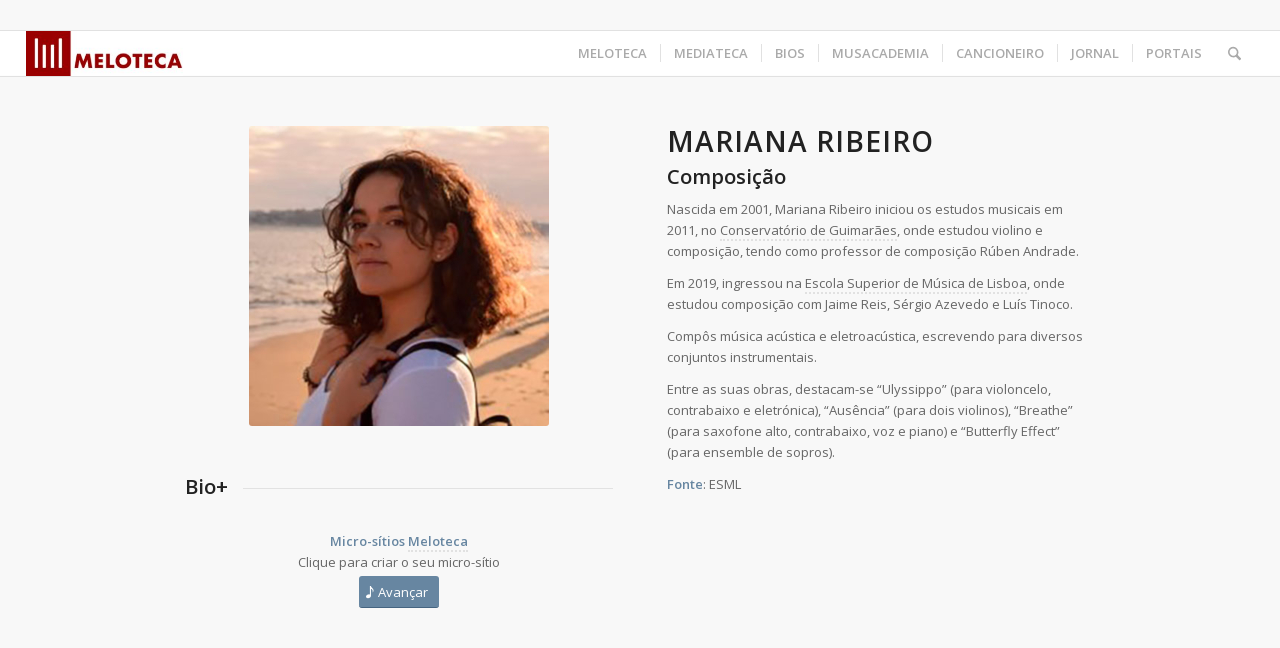

--- FILE ---
content_type: text/html; charset=UTF-8
request_url: https://www.meloteca.com/portfolio-item/mariana-ribeiro/
body_size: 21689
content:
<!DOCTYPE html>
<html lang="pt-PT" class="html_stretched responsive av-preloader-active av-preloader-enabled  html_header_top html_logo_left html_main_nav_header html_menu_right html_custom html_header_sticky html_header_shrinking_disabled html_header_topbar_active html_mobile_menu_tablet html_header_searchicon html_content_align_left html_header_unstick_top_disabled html_header_stretch html_elegant-blog html_av-overlay-side html_av-overlay-side-classic html_av-submenu-noclone html_entry_id_83639 av-cookies-no-cookie-consent av-no-preview av-default-lightbox html_text_menu_active av-mobile-menu-switch-default">
<head>
<meta charset="UTF-8" />
<meta name="robots" content="index, follow" />


<!-- mobile setting -->
<meta name="viewport" content="width=device-width, initial-scale=1">

<!-- Scripts/CSS and wp_head hook -->
<title>Mariana Ribeiro &#8211; Meloteca</title>
<script type='text/javascript' id='asp-c65f18e5-js-before'>if ( typeof window.ASP == 'undefined') { window.ASP = {wp_rocket_exception: "DOMContentLoaded", ajaxurl: "https:\/\/www.meloteca.com\/wp-admin\/admin-ajax.php", backend_ajaxurl: "https:\/\/www.meloteca.com\/wp-admin\/admin-ajax.php", asp_url: "https:\/\/www.meloteca.com\/wp-content\/plugins\/ajax-search-pro\/", upload_url: "https:\/\/www.meloteca.com\/wp-content\/uploads\/asp_upload\/", detect_ajax: 0, media_query: "jB6w38", version: "4.27.2", build: 5095, pageHTML: "", additional_scripts: [{"handle":"wd-asp-ajaxsearchpro","src":"https:\/\/www.meloteca.com\/wp-content\/plugins\/ajax-search-pro\/js\/min\/plugin\/merged\/asp.min.js","prereq":false}], script_async_load: false, font_url: "https:\/\/www.meloteca.com\/wp-content\/plugins\/ajax-search-pro\/css\/fonts\/icons\/icons2.woff2", init_only_in_viewport: true, highlight: {"enabled":false,"data":[]}, debug: false, instances: {}, analytics: {"method":"event","tracking_id":"","event":{"focus":{"active":true,"action":"focus","category":"ASP {search_id} | {search_name}","label":"Input focus","value":"1"},"search_start":{"active":false,"action":"search_start","category":"ASP {search_id} | {search_name}","label":"Phrase: {phrase}","value":"1"},"search_end":{"active":true,"action":"search_end","category":"ASP {search_id} | {search_name}","label":"{phrase} | {results_count}","value":"1"},"magnifier":{"active":true,"action":"magnifier","category":"ASP {search_id} | {search_name}","label":"Magnifier clicked","value":"1"},"return":{"active":true,"action":"return","category":"ASP {search_id} | {search_name}","label":"Return button pressed","value":"1"},"try_this":{"active":true,"action":"try_this","category":"ASP {search_id} | {search_name}","label":"Try this click | {phrase}","value":"1"},"facet_change":{"active":false,"action":"facet_change","category":"ASP {search_id} | {search_name}","label":"{option_label} | {option_value}","value":"1"},"result_click":{"active":true,"action":"result_click","category":"ASP {search_id} | {search_name}","label":"{result_title} | {result_url}","value":"1"}}}}};</script><meta name='robots' content='max-image-preview:large' />
	<style>img:is([sizes="auto" i], [sizes^="auto," i]) { contain-intrinsic-size: 3000px 1500px }</style>
	<link rel='dns-prefetch' href='//www.googletagmanager.com' />

<link rel="alternate" type="application/rss+xml" title="Meloteca &raquo; Feed" href="https://www.meloteca.com/feed/" />
<link rel="alternate" type="application/rss+xml" title="Meloteca &raquo; Feed de comentários" href="https://www.meloteca.com/comments/feed/" />
<link rel="alternate" type="text/calendar" title="Meloteca &raquo; iCal Feed" href="https://www.meloteca.com/eventos/?ical=1" />

<!-- google webfont font replacement -->

			<script type='text/javascript'>

				(function() {

					/*	check if webfonts are disabled by user setting via cookie - or user must opt in.	*/
					var html = document.getElementsByTagName('html')[0];
					var cookie_check = html.className.indexOf('av-cookies-needs-opt-in') >= 0 || html.className.indexOf('av-cookies-can-opt-out') >= 0;
					var allow_continue = true;
					var silent_accept_cookie = html.className.indexOf('av-cookies-user-silent-accept') >= 0;

					if( cookie_check && ! silent_accept_cookie )
					{
						if( ! document.cookie.match(/aviaCookieConsent/) || html.className.indexOf('av-cookies-session-refused') >= 0 )
						{
							allow_continue = false;
						}
						else
						{
							if( ! document.cookie.match(/aviaPrivacyRefuseCookiesHideBar/) )
							{
								allow_continue = false;
							}
							else if( ! document.cookie.match(/aviaPrivacyEssentialCookiesEnabled/) )
							{
								allow_continue = false;
							}
							else if( document.cookie.match(/aviaPrivacyGoogleWebfontsDisabled/) )
							{
								allow_continue = false;
							}
						}
					}

					if( allow_continue )
					{
						var f = document.createElement('link');

						f.type 	= 'text/css';
						f.rel 	= 'stylesheet';
						f.href 	= 'https://fonts.googleapis.com/css?family=Open+Sans:400,600&display=auto';
						f.id 	= 'avia-google-webfont';

						document.getElementsByTagName('head')[0].appendChild(f);
					}
				})();

			</script>
			<link rel='stylesheet' id='FontAwesome_5-css' href='https://www.meloteca.com/wp-content/plugins/wpdevart_vertical_menu-pro/includes/fonts/css/fontawesome-all.min.css?ver=6.8.3' type='text/css' media='all' />
<link rel='stylesheet' id='wpdevart_vertical_menu_front-css' href='https://www.meloteca.com/wp-content/plugins/wpdevart_vertical_menu-pro/includes/frontend/css/front_end.css?ver=6.8.3' type='text/css' media='all' />
<style id='wp-emoji-styles-inline-css' type='text/css'>

	img.wp-smiley, img.emoji {
		display: inline !important;
		border: none !important;
		box-shadow: none !important;
		height: 1em !important;
		width: 1em !important;
		margin: 0 0.07em !important;
		vertical-align: -0.1em !important;
		background: none !important;
		padding: 0 !important;
	}
</style>
<link rel='stylesheet' id='wp-block-library-css' href='https://www.meloteca.com/wp-includes/css/dist/block-library/style.min.css?ver=6.8.3' type='text/css' media='all' />
<style id='global-styles-inline-css' type='text/css'>
:root{--wp--preset--aspect-ratio--square: 1;--wp--preset--aspect-ratio--4-3: 4/3;--wp--preset--aspect-ratio--3-4: 3/4;--wp--preset--aspect-ratio--3-2: 3/2;--wp--preset--aspect-ratio--2-3: 2/3;--wp--preset--aspect-ratio--16-9: 16/9;--wp--preset--aspect-ratio--9-16: 9/16;--wp--preset--color--black: #000000;--wp--preset--color--cyan-bluish-gray: #abb8c3;--wp--preset--color--white: #ffffff;--wp--preset--color--pale-pink: #f78da7;--wp--preset--color--vivid-red: #cf2e2e;--wp--preset--color--luminous-vivid-orange: #ff6900;--wp--preset--color--luminous-vivid-amber: #fcb900;--wp--preset--color--light-green-cyan: #7bdcb5;--wp--preset--color--vivid-green-cyan: #00d084;--wp--preset--color--pale-cyan-blue: #8ed1fc;--wp--preset--color--vivid-cyan-blue: #0693e3;--wp--preset--color--vivid-purple: #9b51e0;--wp--preset--color--metallic-red: #b02b2c;--wp--preset--color--maximum-yellow-red: #edae44;--wp--preset--color--yellow-sun: #eeee22;--wp--preset--color--palm-leaf: #83a846;--wp--preset--color--aero: #7bb0e7;--wp--preset--color--old-lavender: #745f7e;--wp--preset--color--steel-teal: #5f8789;--wp--preset--color--raspberry-pink: #d65799;--wp--preset--color--medium-turquoise: #4ecac2;--wp--preset--gradient--vivid-cyan-blue-to-vivid-purple: linear-gradient(135deg,rgba(6,147,227,1) 0%,rgb(155,81,224) 100%);--wp--preset--gradient--light-green-cyan-to-vivid-green-cyan: linear-gradient(135deg,rgb(122,220,180) 0%,rgb(0,208,130) 100%);--wp--preset--gradient--luminous-vivid-amber-to-luminous-vivid-orange: linear-gradient(135deg,rgba(252,185,0,1) 0%,rgba(255,105,0,1) 100%);--wp--preset--gradient--luminous-vivid-orange-to-vivid-red: linear-gradient(135deg,rgba(255,105,0,1) 0%,rgb(207,46,46) 100%);--wp--preset--gradient--very-light-gray-to-cyan-bluish-gray: linear-gradient(135deg,rgb(238,238,238) 0%,rgb(169,184,195) 100%);--wp--preset--gradient--cool-to-warm-spectrum: linear-gradient(135deg,rgb(74,234,220) 0%,rgb(151,120,209) 20%,rgb(207,42,186) 40%,rgb(238,44,130) 60%,rgb(251,105,98) 80%,rgb(254,248,76) 100%);--wp--preset--gradient--blush-light-purple: linear-gradient(135deg,rgb(255,206,236) 0%,rgb(152,150,240) 100%);--wp--preset--gradient--blush-bordeaux: linear-gradient(135deg,rgb(254,205,165) 0%,rgb(254,45,45) 50%,rgb(107,0,62) 100%);--wp--preset--gradient--luminous-dusk: linear-gradient(135deg,rgb(255,203,112) 0%,rgb(199,81,192) 50%,rgb(65,88,208) 100%);--wp--preset--gradient--pale-ocean: linear-gradient(135deg,rgb(255,245,203) 0%,rgb(182,227,212) 50%,rgb(51,167,181) 100%);--wp--preset--gradient--electric-grass: linear-gradient(135deg,rgb(202,248,128) 0%,rgb(113,206,126) 100%);--wp--preset--gradient--midnight: linear-gradient(135deg,rgb(2,3,129) 0%,rgb(40,116,252) 100%);--wp--preset--font-size--small: 1rem;--wp--preset--font-size--medium: 1.125rem;--wp--preset--font-size--large: 1.75rem;--wp--preset--font-size--x-large: clamp(1.75rem, 3vw, 2.25rem);--wp--preset--spacing--20: 0.44rem;--wp--preset--spacing--30: 0.67rem;--wp--preset--spacing--40: 1rem;--wp--preset--spacing--50: 1.5rem;--wp--preset--spacing--60: 2.25rem;--wp--preset--spacing--70: 3.38rem;--wp--preset--spacing--80: 5.06rem;--wp--preset--shadow--natural: 6px 6px 9px rgba(0, 0, 0, 0.2);--wp--preset--shadow--deep: 12px 12px 50px rgba(0, 0, 0, 0.4);--wp--preset--shadow--sharp: 6px 6px 0px rgba(0, 0, 0, 0.2);--wp--preset--shadow--outlined: 6px 6px 0px -3px rgba(255, 255, 255, 1), 6px 6px rgba(0, 0, 0, 1);--wp--preset--shadow--crisp: 6px 6px 0px rgba(0, 0, 0, 1);}:root { --wp--style--global--content-size: 800px;--wp--style--global--wide-size: 1130px; }:where(body) { margin: 0; }.wp-site-blocks > .alignleft { float: left; margin-right: 2em; }.wp-site-blocks > .alignright { float: right; margin-left: 2em; }.wp-site-blocks > .aligncenter { justify-content: center; margin-left: auto; margin-right: auto; }:where(.is-layout-flex){gap: 0.5em;}:where(.is-layout-grid){gap: 0.5em;}.is-layout-flow > .alignleft{float: left;margin-inline-start: 0;margin-inline-end: 2em;}.is-layout-flow > .alignright{float: right;margin-inline-start: 2em;margin-inline-end: 0;}.is-layout-flow > .aligncenter{margin-left: auto !important;margin-right: auto !important;}.is-layout-constrained > .alignleft{float: left;margin-inline-start: 0;margin-inline-end: 2em;}.is-layout-constrained > .alignright{float: right;margin-inline-start: 2em;margin-inline-end: 0;}.is-layout-constrained > .aligncenter{margin-left: auto !important;margin-right: auto !important;}.is-layout-constrained > :where(:not(.alignleft):not(.alignright):not(.alignfull)){max-width: var(--wp--style--global--content-size);margin-left: auto !important;margin-right: auto !important;}.is-layout-constrained > .alignwide{max-width: var(--wp--style--global--wide-size);}body .is-layout-flex{display: flex;}.is-layout-flex{flex-wrap: wrap;align-items: center;}.is-layout-flex > :is(*, div){margin: 0;}body .is-layout-grid{display: grid;}.is-layout-grid > :is(*, div){margin: 0;}body{padding-top: 0px;padding-right: 0px;padding-bottom: 0px;padding-left: 0px;}a:where(:not(.wp-element-button)){text-decoration: underline;}:root :where(.wp-element-button, .wp-block-button__link){background-color: #32373c;border-width: 0;color: #fff;font-family: inherit;font-size: inherit;line-height: inherit;padding: calc(0.667em + 2px) calc(1.333em + 2px);text-decoration: none;}.has-black-color{color: var(--wp--preset--color--black) !important;}.has-cyan-bluish-gray-color{color: var(--wp--preset--color--cyan-bluish-gray) !important;}.has-white-color{color: var(--wp--preset--color--white) !important;}.has-pale-pink-color{color: var(--wp--preset--color--pale-pink) !important;}.has-vivid-red-color{color: var(--wp--preset--color--vivid-red) !important;}.has-luminous-vivid-orange-color{color: var(--wp--preset--color--luminous-vivid-orange) !important;}.has-luminous-vivid-amber-color{color: var(--wp--preset--color--luminous-vivid-amber) !important;}.has-light-green-cyan-color{color: var(--wp--preset--color--light-green-cyan) !important;}.has-vivid-green-cyan-color{color: var(--wp--preset--color--vivid-green-cyan) !important;}.has-pale-cyan-blue-color{color: var(--wp--preset--color--pale-cyan-blue) !important;}.has-vivid-cyan-blue-color{color: var(--wp--preset--color--vivid-cyan-blue) !important;}.has-vivid-purple-color{color: var(--wp--preset--color--vivid-purple) !important;}.has-metallic-red-color{color: var(--wp--preset--color--metallic-red) !important;}.has-maximum-yellow-red-color{color: var(--wp--preset--color--maximum-yellow-red) !important;}.has-yellow-sun-color{color: var(--wp--preset--color--yellow-sun) !important;}.has-palm-leaf-color{color: var(--wp--preset--color--palm-leaf) !important;}.has-aero-color{color: var(--wp--preset--color--aero) !important;}.has-old-lavender-color{color: var(--wp--preset--color--old-lavender) !important;}.has-steel-teal-color{color: var(--wp--preset--color--steel-teal) !important;}.has-raspberry-pink-color{color: var(--wp--preset--color--raspberry-pink) !important;}.has-medium-turquoise-color{color: var(--wp--preset--color--medium-turquoise) !important;}.has-black-background-color{background-color: var(--wp--preset--color--black) !important;}.has-cyan-bluish-gray-background-color{background-color: var(--wp--preset--color--cyan-bluish-gray) !important;}.has-white-background-color{background-color: var(--wp--preset--color--white) !important;}.has-pale-pink-background-color{background-color: var(--wp--preset--color--pale-pink) !important;}.has-vivid-red-background-color{background-color: var(--wp--preset--color--vivid-red) !important;}.has-luminous-vivid-orange-background-color{background-color: var(--wp--preset--color--luminous-vivid-orange) !important;}.has-luminous-vivid-amber-background-color{background-color: var(--wp--preset--color--luminous-vivid-amber) !important;}.has-light-green-cyan-background-color{background-color: var(--wp--preset--color--light-green-cyan) !important;}.has-vivid-green-cyan-background-color{background-color: var(--wp--preset--color--vivid-green-cyan) !important;}.has-pale-cyan-blue-background-color{background-color: var(--wp--preset--color--pale-cyan-blue) !important;}.has-vivid-cyan-blue-background-color{background-color: var(--wp--preset--color--vivid-cyan-blue) !important;}.has-vivid-purple-background-color{background-color: var(--wp--preset--color--vivid-purple) !important;}.has-metallic-red-background-color{background-color: var(--wp--preset--color--metallic-red) !important;}.has-maximum-yellow-red-background-color{background-color: var(--wp--preset--color--maximum-yellow-red) !important;}.has-yellow-sun-background-color{background-color: var(--wp--preset--color--yellow-sun) !important;}.has-palm-leaf-background-color{background-color: var(--wp--preset--color--palm-leaf) !important;}.has-aero-background-color{background-color: var(--wp--preset--color--aero) !important;}.has-old-lavender-background-color{background-color: var(--wp--preset--color--old-lavender) !important;}.has-steel-teal-background-color{background-color: var(--wp--preset--color--steel-teal) !important;}.has-raspberry-pink-background-color{background-color: var(--wp--preset--color--raspberry-pink) !important;}.has-medium-turquoise-background-color{background-color: var(--wp--preset--color--medium-turquoise) !important;}.has-black-border-color{border-color: var(--wp--preset--color--black) !important;}.has-cyan-bluish-gray-border-color{border-color: var(--wp--preset--color--cyan-bluish-gray) !important;}.has-white-border-color{border-color: var(--wp--preset--color--white) !important;}.has-pale-pink-border-color{border-color: var(--wp--preset--color--pale-pink) !important;}.has-vivid-red-border-color{border-color: var(--wp--preset--color--vivid-red) !important;}.has-luminous-vivid-orange-border-color{border-color: var(--wp--preset--color--luminous-vivid-orange) !important;}.has-luminous-vivid-amber-border-color{border-color: var(--wp--preset--color--luminous-vivid-amber) !important;}.has-light-green-cyan-border-color{border-color: var(--wp--preset--color--light-green-cyan) !important;}.has-vivid-green-cyan-border-color{border-color: var(--wp--preset--color--vivid-green-cyan) !important;}.has-pale-cyan-blue-border-color{border-color: var(--wp--preset--color--pale-cyan-blue) !important;}.has-vivid-cyan-blue-border-color{border-color: var(--wp--preset--color--vivid-cyan-blue) !important;}.has-vivid-purple-border-color{border-color: var(--wp--preset--color--vivid-purple) !important;}.has-metallic-red-border-color{border-color: var(--wp--preset--color--metallic-red) !important;}.has-maximum-yellow-red-border-color{border-color: var(--wp--preset--color--maximum-yellow-red) !important;}.has-yellow-sun-border-color{border-color: var(--wp--preset--color--yellow-sun) !important;}.has-palm-leaf-border-color{border-color: var(--wp--preset--color--palm-leaf) !important;}.has-aero-border-color{border-color: var(--wp--preset--color--aero) !important;}.has-old-lavender-border-color{border-color: var(--wp--preset--color--old-lavender) !important;}.has-steel-teal-border-color{border-color: var(--wp--preset--color--steel-teal) !important;}.has-raspberry-pink-border-color{border-color: var(--wp--preset--color--raspberry-pink) !important;}.has-medium-turquoise-border-color{border-color: var(--wp--preset--color--medium-turquoise) !important;}.has-vivid-cyan-blue-to-vivid-purple-gradient-background{background: var(--wp--preset--gradient--vivid-cyan-blue-to-vivid-purple) !important;}.has-light-green-cyan-to-vivid-green-cyan-gradient-background{background: var(--wp--preset--gradient--light-green-cyan-to-vivid-green-cyan) !important;}.has-luminous-vivid-amber-to-luminous-vivid-orange-gradient-background{background: var(--wp--preset--gradient--luminous-vivid-amber-to-luminous-vivid-orange) !important;}.has-luminous-vivid-orange-to-vivid-red-gradient-background{background: var(--wp--preset--gradient--luminous-vivid-orange-to-vivid-red) !important;}.has-very-light-gray-to-cyan-bluish-gray-gradient-background{background: var(--wp--preset--gradient--very-light-gray-to-cyan-bluish-gray) !important;}.has-cool-to-warm-spectrum-gradient-background{background: var(--wp--preset--gradient--cool-to-warm-spectrum) !important;}.has-blush-light-purple-gradient-background{background: var(--wp--preset--gradient--blush-light-purple) !important;}.has-blush-bordeaux-gradient-background{background: var(--wp--preset--gradient--blush-bordeaux) !important;}.has-luminous-dusk-gradient-background{background: var(--wp--preset--gradient--luminous-dusk) !important;}.has-pale-ocean-gradient-background{background: var(--wp--preset--gradient--pale-ocean) !important;}.has-electric-grass-gradient-background{background: var(--wp--preset--gradient--electric-grass) !important;}.has-midnight-gradient-background{background: var(--wp--preset--gradient--midnight) !important;}.has-small-font-size{font-size: var(--wp--preset--font-size--small) !important;}.has-medium-font-size{font-size: var(--wp--preset--font-size--medium) !important;}.has-large-font-size{font-size: var(--wp--preset--font-size--large) !important;}.has-x-large-font-size{font-size: var(--wp--preset--font-size--x-large) !important;}
:where(.wp-block-post-template.is-layout-flex){gap: 1.25em;}:where(.wp-block-post-template.is-layout-grid){gap: 1.25em;}
:where(.wp-block-columns.is-layout-flex){gap: 2em;}:where(.wp-block-columns.is-layout-grid){gap: 2em;}
:root :where(.wp-block-pullquote){font-size: 1.5em;line-height: 1.6;}
</style>
<link rel='stylesheet' id='qtip2css-css' href='https://www.meloteca.com/wp-content/plugins/wordpress-tooltips/js/qtip2/jquery.qtip.min.css?ver=6.8.3' type='text/css' media='all' />
<link rel='stylesheet' id='directorycss-css' href='https://www.meloteca.com/wp-content/plugins/wordpress-tooltips/js/jdirectory/directory.min.css?ver=6.8.3' type='text/css' media='all' />
<link rel='stylesheet' id='animate-css' href='https://www.meloteca.com/wp-content/plugins/wp-quiz/assets/frontend/css/animate.css?ver=3.6.0' type='text/css' media='all' />
<link rel='stylesheet' id='wp-quiz-css' href='https://www.meloteca.com/wp-content/plugins/wp-quiz/assets/frontend/css/wp-quiz.css?ver=2.0.10' type='text/css' media='all' />
<link rel='stylesheet' id='cf-front-css' href='https://www.meloteca.com/wp-content/plugins/caldera-forms/assets/build/css/caldera-forms-front.min.css?ver=1.9.5' type='text/css' media='all' />
<link rel='stylesheet' id='avia-merged-styles-css' href='https://www.meloteca.com/wp-content/uploads/dynamic_avia/avia-merged-styles-4251243cc4ef1b43e08d6bad7bedfbc1---690ae76325122.css' type='text/css' media='all' />
<link rel='stylesheet' id='avia-single-post-83639-css' href='https://www.meloteca.com/wp-content/uploads/dynamic_avia/avia_posts_css/post-83639.css?ver=ver-1762336312' type='text/css' media='all' />
<script type="text/javascript" src="https://www.meloteca.com/wp-includes/js/jquery/jquery.min.js?ver=3.7.1" id="jquery-core-js"></script>
<script type="text/javascript" src="https://www.meloteca.com/wp-includes/js/jquery/jquery-migrate.min.js?ver=3.4.1" id="jquery-migrate-js"></script>
<script type="text/javascript" src="https://www.meloteca.com/wp-content/plugins/wpdevart_vertical_menu-pro/includes/frontend/js/front_end.js?ver=6.8.3" id="wpdevart_vertical_menu_js-js"></script>
<script type="text/javascript" src="https://www.meloteca.com/wp-content/plugins/wordpress-tooltips/js/qtip2/jquery.qtip.min.js?ver=6.8.3" id="qtip2js-js"></script>
<script type="text/javascript" src="https://www.meloteca.com/wp-content/plugins/wordpress-tooltips/js/jdirectory/jquery.directory.min.js?ver=6.8.3" id="directoryjs-js"></script>

<!-- Google tag (gtag.js) snippet added by Site Kit -->
<!-- Google Analytics snippet added by Site Kit -->
<script type="text/javascript" src="https://www.googletagmanager.com/gtag/js?id=GT-KDDNSDH" id="google_gtagjs-js" async></script>
<script type="text/javascript" id="google_gtagjs-js-after">
/* <![CDATA[ */
window.dataLayer = window.dataLayer || [];function gtag(){dataLayer.push(arguments);}
gtag("set","linker",{"domains":["www.meloteca.com"]});
gtag("js", new Date());
gtag("set", "developer_id.dZTNiMT", true);
gtag("config", "GT-KDDNSDH");
/* ]]> */
</script>
<script type="text/javascript" src="https://www.meloteca.com/wp-content/uploads/dynamic_avia/avia-head-scripts-4eef96767e7ec578c4dcc5eae96076c2---690ae7632ddac.js" id="avia-head-scripts-js"></script>
<link rel="https://api.w.org/" href="https://www.meloteca.com/wp-json/" /><link rel="alternate" title="JSON" type="application/json" href="https://www.meloteca.com/wp-json/wp/v2/portfolio/83639" /><link rel="EditURI" type="application/rsd+xml" title="RSD" href="https://www.meloteca.com/xmlrpc.php?rsd" />
<meta name="generator" content="WordPress 6.8.3" />
<link rel="canonical" href="https://www.meloteca.com/portfolio-item/mariana-ribeiro/" />
<link rel='shortlink' href='https://www.meloteca.com/?p=83639' />
<link rel="alternate" title="oEmbed (JSON)" type="application/json+oembed" href="https://www.meloteca.com/wp-json/oembed/1.0/embed?url=https%3A%2F%2Fwww.meloteca.com%2Fportfolio-item%2Fmariana-ribeiro%2F" />
<link rel="alternate" title="oEmbed (XML)" type="text/xml+oembed" href="https://www.meloteca.com/wp-json/oembed/1.0/embed?url=https%3A%2F%2Fwww.meloteca.com%2Fportfolio-item%2Fmariana-ribeiro%2F&#038;format=xml" />
<meta name="generator" content="Site Kit by Google 1.163.0" /> 	<script type="text/javascript">	
	if(typeof jQuery=='undefined')
	{
		document.write('<'+'script src="https://www.meloteca.com/wp-content/plugins//wordpress-tooltips/js/qtip/jquery.js" type="text/javascript"></'+'script>');
	}
	</script>
	<script type="text/javascript">

	function toolTips(whichID,theTipContent)
	{
    		theTipContent = theTipContent.replace('[[[[[','');
    		theTipContent = theTipContent.replace(']]]]]','');
    		theTipContent = theTipContent.replace('@@@@','');
    		theTipContent = theTipContent.replace('####','');
    		theTipContent = theTipContent.replace('%%%%','');
    		theTipContent = theTipContent.replace('//##','');
    		theTipContent = theTipContent.replace('##]]','');
    		    		    		    		
			jQuery(whichID).qtip
			(
				{
					content:
					{
						text:theTipContent,
												
					},
   					style:
   					{
   					   						classes:' qtip-dark wordpress-tooltip-free qtip-rounded qtip-shadow '
    				},
    				position:
    				{
    					viewport: jQuery(window),
    					my: 'bottom center',
    					at: 'top center'
    				},
					show:'mouseover',
					hide: { fixed: true, delay: 200 }
				}
			)
	}
</script>
	
	<style type="text/css">
	.tooltips_table .tooltipsall
	{
		border-bottom:none !important;
	}
	.tooltips_table span {
    color: inherit !important;
	}
	.qtip-content .tooltipsall
	{
		border-bottom:none !important;
		color: inherit !important;
	}
	
		.tooltipsincontent
	{
		border-bottom:2px dotted #888;	
	}

	.tooltipsPopupCreditLink a
	{
		color:gray;
	}	
	</style>
			<style type="text/css">
			.navitems a
			{
				text-decoration: none !important;
			}
		</style>
		<meta name="tec-api-version" content="v1"><meta name="tec-api-origin" content="https://www.meloteca.com"><link rel="alternate" href="https://www.meloteca.com/wp-json/tribe/events/v1/" />
<link rel="icon" href="https://www.meloteca.com/wp-content/uploads/2018/03/logo_icon-300x300.jpg" type="image/x-icon">
<!--[if lt IE 9]><script src="https://www.meloteca.com/wp-content/themes/enfold/js/html5shiv.js"></script><![endif]--><link rel="profile" href="https://gmpg.org/xfn/11" />
<link rel="alternate" type="application/rss+xml" title="Meloteca RSS2 Feed" href="https://www.meloteca.com/feed/" />
<link rel="pingback" href="https://www.meloteca.com/xmlrpc.php" />

<style type='text/css' media='screen'>
 #top #header_main > .container, #top #header_main > .container .main_menu  .av-main-nav > li > a, #top #header_main #menu-item-shop .cart_dropdown_link{ height:45px; line-height: 45px; }
 .html_top_nav_header .av-logo-container{ height:45px;  }
 .html_header_top.html_header_sticky #top #wrap_all #main{ padding-top:75px; } 
</style>
<meta name="google-site-verification" content="A9BBoy-ECzsIfoXes0pHd6wH65XF_-kqFGNiUm_Vx50">
<!-- To speed up the rendering and to display the site as fast as possible to the user we include some styles and scripts for above the fold content inline -->
<script type="text/javascript">'use strict';var avia_is_mobile=!1;if(/Android|webOS|iPhone|iPad|iPod|BlackBerry|IEMobile|Opera Mini/i.test(navigator.userAgent)&&'ontouchstart' in document.documentElement){avia_is_mobile=!0;document.documentElement.className+=' avia_mobile '}
else{document.documentElement.className+=' avia_desktop '};document.documentElement.className+=' js_active ';(function(){var e=['-webkit-','-moz-','-ms-',''],n='',o=!1,a=!1;for(var t in e){if(e[t]+'transform' in document.documentElement.style){o=!0;n=e[t]+'transform'};if(e[t]+'perspective' in document.documentElement.style){a=!0}};if(o){document.documentElement.className+=' avia_transform '};if(a){document.documentElement.className+=' avia_transform3d '};if(typeof document.getElementsByClassName=='function'&&typeof document.documentElement.getBoundingClientRect=='function'&&avia_is_mobile==!1){if(n&&window.innerHeight>0){setTimeout(function(){var e=0,o={},a=0,t=document.getElementsByClassName('av-parallax'),i=window.pageYOffset||document.documentElement.scrollTop;for(e=0;e<t.length;e++){t[e].style.top='0px';o=t[e].getBoundingClientRect();a=Math.ceil((window.innerHeight+i-o.top)*0.3);t[e].style[n]='translate(0px, '+a+'px)';t[e].style.top='auto';t[e].className+=' enabled-parallax '}},50)}}})();</script><link rel="icon" href="https://www.meloteca.com/wp-content/uploads/2018/09/cropped-logo_icon-32x32.jpg" sizes="32x32" />
<link rel="icon" href="https://www.meloteca.com/wp-content/uploads/2018/09/cropped-logo_icon-192x192.jpg" sizes="192x192" />
<link rel="apple-touch-icon" href="https://www.meloteca.com/wp-content/uploads/2018/09/cropped-logo_icon-180x180.jpg" />
<meta name="msapplication-TileImage" content="https://www.meloteca.com/wp-content/uploads/2018/09/cropped-logo_icon-270x270.jpg" />
		<style type="text/css" id="wp-custom-css">
			.avia-related-tooltip {
    display: none !important;
}
		</style>
		<style type="text/css">
		@font-face {font-family: 'entypo-fontello-enfold'; font-weight: normal; font-style: normal; font-display: auto;
		src: url('https://www.meloteca.com/wp-content/themes/enfold/config-templatebuilder/avia-template-builder/assets/fonts/entypo-fontello-enfold/entypo-fontello-enfold.woff2') format('woff2'),
		url('https://www.meloteca.com/wp-content/themes/enfold/config-templatebuilder/avia-template-builder/assets/fonts/entypo-fontello-enfold/entypo-fontello-enfold.woff') format('woff'),
		url('https://www.meloteca.com/wp-content/themes/enfold/config-templatebuilder/avia-template-builder/assets/fonts/entypo-fontello-enfold/entypo-fontello-enfold.ttf') format('truetype'),
		url('https://www.meloteca.com/wp-content/themes/enfold/config-templatebuilder/avia-template-builder/assets/fonts/entypo-fontello-enfold/entypo-fontello-enfold.svg#entypo-fontello-enfold') format('svg'),
		url('https://www.meloteca.com/wp-content/themes/enfold/config-templatebuilder/avia-template-builder/assets/fonts/entypo-fontello-enfold/entypo-fontello-enfold.eot'),
		url('https://www.meloteca.com/wp-content/themes/enfold/config-templatebuilder/avia-template-builder/assets/fonts/entypo-fontello-enfold/entypo-fontello-enfold.eot?#iefix') format('embedded-opentype');
		}

		#top .avia-font-entypo-fontello-enfold, body .avia-font-entypo-fontello-enfold, html body [data-av_iconfont='entypo-fontello-enfold']:before{ font-family: 'entypo-fontello-enfold'; }
		
		@font-face {font-family: 'entypo-fontello'; font-weight: normal; font-style: normal; font-display: auto;
		src: url('https://www.meloteca.com/wp-content/themes/enfold/config-templatebuilder/avia-template-builder/assets/fonts/entypo-fontello/entypo-fontello.woff2') format('woff2'),
		url('https://www.meloteca.com/wp-content/themes/enfold/config-templatebuilder/avia-template-builder/assets/fonts/entypo-fontello/entypo-fontello.woff') format('woff'),
		url('https://www.meloteca.com/wp-content/themes/enfold/config-templatebuilder/avia-template-builder/assets/fonts/entypo-fontello/entypo-fontello.ttf') format('truetype'),
		url('https://www.meloteca.com/wp-content/themes/enfold/config-templatebuilder/avia-template-builder/assets/fonts/entypo-fontello/entypo-fontello.svg#entypo-fontello') format('svg'),
		url('https://www.meloteca.com/wp-content/themes/enfold/config-templatebuilder/avia-template-builder/assets/fonts/entypo-fontello/entypo-fontello.eot'),
		url('https://www.meloteca.com/wp-content/themes/enfold/config-templatebuilder/avia-template-builder/assets/fonts/entypo-fontello/entypo-fontello.eot?#iefix') format('embedded-opentype');
		}

		#top .avia-font-entypo-fontello, body .avia-font-entypo-fontello, html body [data-av_iconfont='entypo-fontello']:before{ font-family: 'entypo-fontello'; }
		</style>

<!--
Debugging Info for Theme support: 

Theme: Enfold
Version: 7.1.3
Installed: enfold
AviaFramework Version: 5.6
AviaBuilder Version: 6.0
aviaElementManager Version: 1.0.1
ML:512-PU:159-PLA:18
WP:6.8.3
Compress: CSS:all theme files - JS:all theme files
Updates: enabled - deprecated Envato API - register Envato Token
PLAu:18
--><noscript><style id="rocket-lazyload-nojs-css">.rll-youtube-player, [data-lazy-src]{display:none !important;}</style></noscript>
<meta name="generator" content="AccelerateWP 3.19.0.1-1.1-28" data-wpr-features="wpr_lazyload_images wpr_lazyload_iframes wpr_preload_links wpr_desktop" /></head>

<body id="top" class="wp-singular portfolio-template-default single single-portfolio postid-83639 wp-theme-enfold stretched rtl_columns av-curtain-numeric open_sans tribe-no-js post-type-portfolio post_tag-compositores-do-seculo-xxi portfolio_entries-bios portfolio_entries-compositores avia-responsive-images-support" itemscope="itemscope" itemtype="https://schema.org/WebPage" >

	<div class='av-siteloader-wrap av-transition-enabled av-transition-with-logo'><div data-rocket-location-hash="e9ca80301fc1d818ec819f3c717b8709" class="av-siteloader-inner"><div data-rocket-location-hash="aebb355074671c95d758e501a846ff57" class="av-siteloader-cell"><img class='av-preloading-logo' src="data:image/svg+xml,%3Csvg%20xmlns='http://www.w3.org/2000/svg'%20viewBox='0%200%200%200'%3E%3C/svg%3E" alt='Loading' title='Loading' data-lazy-src="https://www.meloteca.com/wp-content/uploads/2018/03/logo_preloader.jpg" /><noscript><img class='av-preloading-logo' src='https://www.meloteca.com/wp-content/uploads/2018/03/logo_preloader.jpg' alt='Loading' title='Loading' /></noscript><div class="av-siteloader"><div class="av-siteloader-extra"></div></div></div></div></div>
	<div id='wrap_all'>

	
<header id='header' class='all_colors header_color light_bg_color  av_header_top av_logo_left av_main_nav_header av_menu_right av_custom av_header_sticky av_header_shrinking_disabled av_header_stretch av_mobile_menu_tablet av_header_searchicon av_header_unstick_top_disabled av_seperator_small_border av_bottom_nav_disabled ' aria-label="Header" data-av_shrink_factor='50' role="banner" itemscope="itemscope" itemtype="https://schema.org/WPHeader" >

		<div id='header_meta' class='container_wrap container_wrap_meta  av_secondary_right av_extra_header_active av_entry_id_83639'>

			      <div class='container'>
			      			      </div>
		</div>

		<div  id='header_main' class='container_wrap container_wrap_logo'>

        <div class='container av-logo-container'><div class='inner-container'><span class='logo avia-standard-logo'><a href='https://www.meloteca.com/' class='' aria-label='Meloteca' ><img src="data:image/svg+xml,%3Csvg%20xmlns='http://www.w3.org/2000/svg'%20viewBox='0%200%20300%20100'%3E%3C/svg%3E" height="100" width="300" alt='Meloteca' title='' data-lazy-src="https://www.meloteca.com/wp-content/uploads/2018/03/Logomarca-MELOTECA-300x86.jpg" /><noscript><img src="https://www.meloteca.com/wp-content/uploads/2018/03/Logomarca-MELOTECA-300x86.jpg" height="100" width="300" alt='Meloteca' title='' /></noscript></a></span><nav class='main_menu' data-selectname='Select a page'  role="navigation" itemscope="itemscope" itemtype="https://schema.org/SiteNavigationElement" ><div class="avia-menu av-main-nav-wrap"><ul role="menu" class="menu av-main-nav" id="avia-menu"><li role="menuitem" id="menu-item-23" class="menu-item menu-item-type-custom menu-item-object-custom menu-item-has-children menu-item-top-level menu-item-top-level-1"><a href="#" itemprop="url" tabindex="0"><span class="avia-bullet"></span><span class="avia-menu-text">MELOTECA</span><span class="avia-menu-fx"><span class="avia-arrow-wrap"><span class="avia-arrow"></span></span></span></a>


<ul class="sub-menu">
	<li role="menuitem" id="menu-item-22" class="menu-item menu-item-type-post_type menu-item-object-page"><a href="https://www.meloteca.com/quem-somos/" itemprop="url" tabindex="0"><span class="avia-bullet"></span><span class="avia-menu-text">Quem somos</span></a></li>
	<li role="menuitem" id="menu-item-54872" class="menu-item menu-item-type-post_type menu-item-object-page"><a href="https://www.meloteca.com/atividades/" itemprop="url" tabindex="0"><span class="avia-bullet"></span><span class="avia-menu-text">Atividades</span></a></li>
	<li role="menuitem" id="menu-item-19" class="menu-item menu-item-type-post_type menu-item-object-page"><a href="https://www.meloteca.com/testemunhos/" itemprop="url" tabindex="0"><span class="avia-bullet"></span><span class="avia-menu-text">Testemunhos</span></a></li>
	<li role="menuitem" id="menu-item-20" class="menu-item menu-item-type-post_type menu-item-object-page"><a href="https://www.meloteca.com/galeria/" itemprop="url" tabindex="0"><span class="avia-bullet"></span><span class="avia-menu-text">Galeria</span></a></li>
</ul>
</li>
<li role="menuitem" id="menu-item-49" class="menu-item menu-item-type-custom menu-item-object-custom menu-item-has-children menu-item-top-level menu-item-top-level-2"><a href="#" itemprop="url" tabindex="0"><span class="avia-bullet"></span><span class="avia-menu-text">MEDIATECA</span><span class="avia-menu-fx"><span class="avia-arrow-wrap"><span class="avia-arrow"></span></span></span></a>


<ul class="sub-menu">
	<li role="menuitem" id="menu-item-4297" class="menu-item menu-item-type-post_type menu-item-object-page"><a href="https://www.meloteca.com/documentos/" itemprop="url" tabindex="0"><span class="avia-bullet"></span><span class="avia-menu-text">Documentos</span></a></li>
	<li role="menuitem" id="menu-item-4659" class="menu-item menu-item-type-post_type menu-item-object-page"><a href="https://www.meloteca.com/partituras/" itemprop="url" tabindex="0"><span class="avia-bullet"></span><span class="avia-menu-text">Partituras</span></a></li>
	<li role="menuitem" id="menu-item-15604" class="menu-item menu-item-type-post_type menu-item-object-page"><a href="https://www.meloteca.com/videos/" itemprop="url" tabindex="0"><span class="avia-bullet"></span><span class="avia-menu-text">Vídeos</span></a></li>
</ul>
</li>
<li role="menuitem" id="menu-item-3757" class="menu-item menu-item-type-custom menu-item-object-custom menu-item-has-children menu-item-top-level menu-item-top-level-3"><a href="#" itemprop="url" tabindex="0"><span class="avia-bullet"></span><span class="avia-menu-text">BIOS</span><span class="avia-menu-fx"><span class="avia-arrow-wrap"><span class="avia-arrow"></span></span></span></a>


<ul class="sub-menu">
	<li role="menuitem" id="menu-item-3758" class="menu-item menu-item-type-post_type menu-item-object-page"><a href="https://www.meloteca.com/biografias-atuais/" itemprop="url" tabindex="0"><span class="avia-bullet"></span><span class="avia-menu-text">Atuais</span></a></li>
	<li role="menuitem" id="menu-item-7913" class="menu-item menu-item-type-post_type menu-item-object-page"><a href="https://www.meloteca.com/biografias-historicas/" itemprop="url" tabindex="0"><span class="avia-bullet"></span><span class="avia-menu-text">Históricas</span></a></li>
	<li role="menuitem" id="menu-item-54873" class="menu-item menu-item-type-post_type menu-item-object-page"><a href="https://www.meloteca.com/catalogos/" itemprop="url" tabindex="0"><span class="avia-bullet"></span><span class="avia-menu-text">Catálogos</span></a></li>
	<li role="menuitem" id="menu-item-7912" class="menu-item menu-item-type-post_type menu-item-object-page"><a href="https://www.meloteca.com/entrevista/" itemprop="url" tabindex="0"><span class="avia-bullet"></span><span class="avia-menu-text">Entrevistas</span></a></li>
</ul>
</li>
<li role="menuitem" id="menu-item-558" class="menu-item menu-item-type-custom menu-item-object-custom menu-item-has-children menu-item-top-level menu-item-top-level-4"><a href="#" itemprop="url" tabindex="0"><span class="avia-bullet"></span><span class="avia-menu-text">MUSACADEMIA</span><span class="avia-menu-fx"><span class="avia-arrow-wrap"><span class="avia-arrow"></span></span></span></a>


<ul class="sub-menu">
	<li role="menuitem" id="menu-item-3747" class="menu-item menu-item-type-post_type menu-item-object-page menu-item-has-children"><a href="https://www.meloteca.com/artigos/" itemprop="url" tabindex="0"><span class="avia-bullet"></span><span class="avia-menu-text">Artigos</span></a>
	<ul class="sub-menu">
		<li role="menuitem" id="menu-item-4629" class="menu-item menu-item-type-post_type menu-item-object-page"><a href="https://www.meloteca.com/pedagogia/" itemprop="url" tabindex="0"><span class="avia-bullet"></span><span class="avia-menu-text">Pedagogia</span></a></li>
		<li role="menuitem" id="menu-item-4628" class="menu-item menu-item-type-post_type menu-item-object-page"><a href="https://www.meloteca.com/musicoterapia/" itemprop="url" tabindex="0"><span class="avia-bullet"></span><span class="avia-menu-text">Musicoterapia</span></a></li>
		<li role="menuitem" id="menu-item-4630" class="menu-item menu-item-type-post_type menu-item-object-page"><a href="https://www.meloteca.com/historia/" itemprop="url" tabindex="0"><span class="avia-bullet"></span><span class="avia-menu-text">História</span></a></li>
		<li role="menuitem" id="menu-item-4627" class="menu-item menu-item-type-post_type menu-item-object-page"><a href="https://www.meloteca.com/musicologia/" itemprop="url" tabindex="0"><span class="avia-bullet"></span><span class="avia-menu-text">Musicologia</span></a></li>
		<li role="menuitem" id="menu-item-41248" class="menu-item menu-item-type-custom menu-item-object-custom menu-item-has-children"><a href="#" itemprop="url" tabindex="0"><span class="avia-bullet"></span><span class="avia-menu-text">Música Sacra</span></a>
		<ul class="sub-menu">
			<li role="menuitem" id="menu-item-41251" class="menu-item menu-item-type-post_type menu-item-object-page"><a href="https://www.meloteca.com/textos-eclesiasticos/" itemprop="url" tabindex="0"><span class="avia-bullet"></span><span class="avia-menu-text">Magistério</span></a></li>
			<li role="menuitem" id="menu-item-4625" class="menu-item menu-item-type-post_type menu-item-object-page"><a href="https://www.meloteca.com/musica-sacra/" itemprop="url" tabindex="0"><span class="avia-bullet"></span><span class="avia-menu-text">Estudos</span></a></li>
			<li role="menuitem" id="menu-item-41250" class="menu-item menu-item-type-post_type menu-item-object-page"><a href="https://www.meloteca.com/textos/" itemprop="url" tabindex="0"><span class="avia-bullet"></span><span class="avia-menu-text">Textos</span></a></li>
		</ul>
</li>
	</ul>
</li>
	<li role="menuitem" id="menu-item-41069" class="menu-item menu-item-type-post_type menu-item-object-page"><a href="https://www.meloteca.com/citacoes/" itemprop="url" tabindex="0"><span class="avia-bullet"></span><span class="avia-menu-text">Citações</span></a></li>
	<li role="menuitem" id="menu-item-41094" class="menu-item menu-item-type-post_type menu-item-object-page"><a href="https://www.meloteca.com/repositorio/" itemprop="url" tabindex="0"><span class="avia-bullet"></span><span class="avia-menu-text">Repositório</span></a></li>
	<li role="menuitem" id="menu-item-54874" class="menu-item menu-item-type-post_type menu-item-object-page"><a href="https://www.meloteca.com/glossario-musical/" itemprop="url" tabindex="0"><span class="avia-bullet"></span><span class="avia-menu-text">Glossário</span></a></li>
	<li role="menuitem" id="menu-item-41172" class="menu-item menu-item-type-post_type menu-item-object-page"><a href="https://www.meloteca.com/dicionario/" itemprop="url" tabindex="0"><span class="avia-bullet"></span><span class="avia-menu-text">Dicionário</span></a></li>
	<li role="menuitem" id="menu-item-41252" class="menu-item menu-item-type-post_type menu-item-object-page"><a href="https://www.meloteca.com/efemerides/" itemprop="url" tabindex="0"><span class="avia-bullet"></span><span class="avia-menu-text">Efemérides</span></a></li>
	<li role="menuitem" id="menu-item-151" class="menu-item menu-item-type-post_type menu-item-object-page"><a href="https://www.meloteca.com/cronologia/" itemprop="url" tabindex="0"><span class="avia-bullet"></span><span class="avia-menu-text">Cronologia</span></a></li>
</ul>
</li>
<li role="menuitem" id="menu-item-70545" class="menu-item menu-item-type-post_type menu-item-object-page menu-item-top-level menu-item-top-level-5"><a href="https://www.meloteca.com/cancioneiro/" itemprop="url" tabindex="0"><span class="avia-bullet"></span><span class="avia-menu-text">CANCIONEIRO</span><span class="avia-menu-fx"><span class="avia-arrow-wrap"><span class="avia-arrow"></span></span></span></a></li>
<li role="menuitem" id="menu-item-3745" class="menu-item menu-item-type-custom menu-item-object-custom menu-item-has-children menu-item-top-level menu-item-top-level-6"><a href="#" itemprop="url" tabindex="0"><span class="avia-bullet"></span><span class="avia-menu-text">JORNAL</span><span class="avia-menu-fx"><span class="avia-arrow-wrap"><span class="avia-arrow"></span></span></span></a>


<ul class="sub-menu">
	<li role="menuitem" id="menu-item-9585" class="menu-item menu-item-type-post_type menu-item-object-page"><a href="https://www.meloteca.com/noticias/" itemprop="url" tabindex="0"><span class="avia-bullet"></span><span class="avia-menu-text">Notícias</span></a></li>
	<li role="menuitem" id="menu-item-41192" class="menu-item menu-item-type-post_type menu-item-object-page"><a href="https://www.meloteca.com/destaques/" itemprop="url" tabindex="0"><span class="avia-bullet"></span><span class="avia-menu-text">Destaques</span></a></li>
</ul>
</li>
<li role="menuitem" id="menu-item-84031" class="menu-item menu-item-type-custom menu-item-object-custom menu-item-has-children menu-item-top-level menu-item-top-level-7"><a href="#" itemprop="url" tabindex="0"><span class="avia-bullet"></span><span class="avia-menu-text">PORTAIS</span><span class="avia-menu-fx"><span class="avia-arrow-wrap"><span class="avia-arrow"></span></span></span></a>


<ul class="sub-menu">
	<li role="menuitem" id="menu-item-84032" class="menu-item menu-item-type-custom menu-item-object-custom"><a target="_blank" href="https://www.lojameloteca.com" itemprop="url" tabindex="0"><span class="avia-bullet"></span><span class="avia-menu-text">Loja Meloteca</span></a></li>
	<li role="menuitem" id="menu-item-84033" class="menu-item menu-item-type-custom menu-item-object-custom"><a target="_blank" href="https://www.musorbis.com/" itemprop="url" tabindex="0"><span class="avia-bullet"></span><span class="avia-menu-text">Musorbis</span></a></li>
	<li role="menuitem" id="menu-item-84034" class="menu-item menu-item-type-custom menu-item-object-custom"><a target="_blank" href="https://www.lenga.pt/" itemprop="url" tabindex="0"><span class="avia-bullet"></span><span class="avia-menu-text">Lenga</span></a></li>
	<li role="menuitem" id="menu-item-84035" class="menu-item menu-item-type-custom menu-item-object-custom"><a target="_blank" href="https://www.musis.pt/" itemprop="url" tabindex="0"><span class="avia-bullet"></span><span class="avia-menu-text">Musis</span></a></li>
	<li role="menuitem" id="menu-item-84113" class="menu-item menu-item-type-custom menu-item-object-custom"><a target="_blank" href="https://www.discorama.pt/" itemprop="url" tabindex="0"><span class="avia-bullet"></span><span class="avia-menu-text">Discorama</span></a></li>
	<li role="menuitem" id="menu-item-85797" class="menu-item menu-item-type-custom menu-item-object-custom"><a href="https://www.reciclanda.pt" itemprop="url" tabindex="0"><span class="avia-bullet"></span><span class="avia-menu-text">Reciclanda</span></a></li>
</ul>
</li>
<li id="menu-item-search" class="noMobile menu-item menu-item-search-dropdown menu-item-avia-special" role="menuitem"><a class="avia-svg-icon avia-font-svg_entypo-fontello" aria-label="Search" href="?s=" rel="nofollow" title="Click to open the search input field" data-avia-search-tooltip="
&lt;search&gt;
	&lt;form role=&quot;search&quot; action=&quot;https://www.meloteca.com/&quot; id=&quot;searchform&quot; method=&quot;get&quot; class=&quot;&quot;&gt;
		&lt;div&gt;
&lt;span class='av_searchform_search avia-svg-icon avia-font-svg_entypo-fontello' data-av_svg_icon='search' data-av_iconset='svg_entypo-fontello'&gt;&lt;svg version=&quot;1.1&quot; xmlns=&quot;http://www.w3.org/2000/svg&quot; width=&quot;25&quot; height=&quot;32&quot; viewBox=&quot;0 0 25 32&quot; preserveAspectRatio=&quot;xMidYMid meet&quot; aria-labelledby='av-svg-title-1' aria-describedby='av-svg-desc-1' role=&quot;graphics-symbol&quot; aria-hidden=&quot;true&quot;&gt;
&lt;title id='av-svg-title-1'&gt;Search&lt;/title&gt;
&lt;desc id='av-svg-desc-1'&gt;Search&lt;/desc&gt;
&lt;path d=&quot;M24.704 24.704q0.96 1.088 0.192 1.984l-1.472 1.472q-1.152 1.024-2.176 0l-6.080-6.080q-2.368 1.344-4.992 1.344-4.096 0-7.136-3.040t-3.040-7.136 2.88-7.008 6.976-2.912 7.168 3.040 3.072 7.136q0 2.816-1.472 5.184zM3.008 13.248q0 2.816 2.176 4.992t4.992 2.176 4.832-2.016 2.016-4.896q0-2.816-2.176-4.96t-4.992-2.144-4.832 2.016-2.016 4.832z&quot;&gt;&lt;/path&gt;
&lt;/svg&gt;&lt;/span&gt;			&lt;input type=&quot;submit&quot; value=&quot;&quot; id=&quot;searchsubmit&quot; class=&quot;button&quot; title=&quot;Enter at least 3 characters to show search results in a dropdown or click to route to search result page to show all results&quot; /&gt;
			&lt;input type=&quot;search&quot; id=&quot;s&quot; name=&quot;s&quot; value=&quot;&quot; aria-label='Search' placeholder='Search' required /&gt;
		&lt;/div&gt;
	&lt;/form&gt;
&lt;/search&gt;
" data-av_svg_icon='search' data-av_iconset='svg_entypo-fontello'><svg version="1.1" xmlns="http://www.w3.org/2000/svg" width="25" height="32" viewBox="0 0 25 32" preserveAspectRatio="xMidYMid meet" aria-labelledby='av-svg-title-2' aria-describedby='av-svg-desc-2' role="graphics-symbol" aria-hidden="true">
<title id='av-svg-title-2'>Click to open the search input field</title>
<desc id='av-svg-desc-2'>Click to open the search input field</desc>
<path d="M24.704 24.704q0.96 1.088 0.192 1.984l-1.472 1.472q-1.152 1.024-2.176 0l-6.080-6.080q-2.368 1.344-4.992 1.344-4.096 0-7.136-3.040t-3.040-7.136 2.88-7.008 6.976-2.912 7.168 3.040 3.072 7.136q0 2.816-1.472 5.184zM3.008 13.248q0 2.816 2.176 4.992t4.992 2.176 4.832-2.016 2.016-4.896q0-2.816-2.176-4.96t-4.992-2.144-4.832 2.016-2.016 4.832z"></path>
</svg><span class="avia_hidden_link_text">Search</span></a></li><li class="av-burger-menu-main menu-item-avia-special av-small-burger-icon" role="menuitem">
	        			<a href="#" aria-label="Menu" aria-hidden="false">
							<span class="av-hamburger av-hamburger--spin av-js-hamburger">
								<span class="av-hamburger-box">
						          <span class="av-hamburger-inner"></span>
						          <strong>Menu</strong>
								</span>
							</span>
							<span class="avia_hidden_link_text">Menu</span>
						</a>
	        		   </li></ul></div></nav></div> </div> 
		<!-- end container_wrap-->
		</div>
<div data-rocket-location-hash="40f43c47d0be4a086b62e7cbaf923f6c" class="header_bg"></div>
<!-- end header -->
</header>

	<div id='main' class='all_colors' data-scroll-offset='45'>

	<div   class='main_color container_wrap_first container_wrap fullsize'  ><div class='container av-section-cont-open' ><main  role="main" itemprop="mainContentOfPage"  class='template-page content  av-content-full alpha units'><div class='post-entry post-entry-type-page post-entry-83639'><div class='entry-content-wrapper clearfix'><div  class='flex_column av-31m4own-6d6cc3774a85b175d4f3f7b769b601fd av_one_half  avia-builder-el-0  el_before_av_one_half  avia-builder-el-first  first flex_column_div av-zero-column-padding  '     ><div  class='avia-image-container av-2mdyw8n-18f18d8724c38e84554e4bf2018c3dfc av-styling- av-hover-grow avia_animated_image av-animated-when-visible-95 fade-in avia-align-center  avia-builder-el-1  el_before_av_heading  avia-builder-el-first '   itemprop="image" itemscope="itemscope" itemtype="https://schema.org/ImageObject" ><div class="avia-image-container-inner"><div class="avia-image-overlay-wrap"><img decoding="async" fetchpriority="high" class='wp-image-83772 avia-img-lazy-loading-not-83772 avia_image ' src="data:image/svg+xml,%3Csvg%20xmlns='http://www.w3.org/2000/svg'%20viewBox='0%200%20300%20300'%3E%3C/svg%3E" alt='Mariana Ribeiro, compositora' title='Mariana Ribeiro'  height="300" width="300"  itemprop="thumbnailUrl" data-lazy-srcset="https://www.meloteca.com/wp-content/uploads/2022/10/mariana-ribeiro-compositora-300x300.jpg 300w, https://www.meloteca.com/wp-content/uploads/2022/10/mariana-ribeiro-compositora-80x80.jpg 80w, https://www.meloteca.com/wp-content/uploads/2022/10/mariana-ribeiro-compositora-36x36.jpg 36w, https://www.meloteca.com/wp-content/uploads/2022/10/mariana-ribeiro-compositora-180x180.jpg 180w, https://www.meloteca.com/wp-content/uploads/2022/10/mariana-ribeiro-compositora.jpg 400w" data-lazy-sizes="(max-width: 300px) 100vw, 300px" data-lazy-src="https://www.meloteca.com/wp-content/uploads/2022/10/mariana-ribeiro-compositora-300x300.jpg" /><noscript><img decoding="async" fetchpriority="high" class='wp-image-83772 avia-img-lazy-loading-not-83772 avia_image ' src="https://www.meloteca.com/wp-content/uploads/2022/10/mariana-ribeiro-compositora-300x300.jpg" alt='Mariana Ribeiro, compositora' title='Mariana Ribeiro'  height="300" width="300"  itemprop="thumbnailUrl" srcset="https://www.meloteca.com/wp-content/uploads/2022/10/mariana-ribeiro-compositora-300x300.jpg 300w, https://www.meloteca.com/wp-content/uploads/2022/10/mariana-ribeiro-compositora-80x80.jpg 80w, https://www.meloteca.com/wp-content/uploads/2022/10/mariana-ribeiro-compositora-36x36.jpg 36w, https://www.meloteca.com/wp-content/uploads/2022/10/mariana-ribeiro-compositora-180x180.jpg 180w, https://www.meloteca.com/wp-content/uploads/2022/10/mariana-ribeiro-compositora.jpg 400w" sizes="(max-width: 300px) 100vw, 300px" /></noscript></div></div></div>
<div  class='av-special-heading av-75lwtz-2b319b6e689f1335d082e3c5773b2401 av-special-heading-h3  avia-builder-el-2  el_after_av_image  el_before_av_hr '><h3 class='av-special-heading-tag '  itemprop="headline"  >Bio+</h3><div class="special-heading-border"><div class="special-heading-inner-border"></div></div></div>
<div  class='hr av-1mns63b-264832467a66386231da0c2f25d324f3 hr-invisible  avia-builder-el-3  el_after_av_heading  el_before_av_sidebar '><span class='hr-inner '><span class="hr-inner-style"></span></span></div>
<div  class='avia-builder-widget-area clearfix  avia-builder-el-4  el_after_av_hr  avia-builder-el-last '><div id="text-7" class="widget clearfix widget_text">			<div class="textwidget"><p><center><strong>Micro-sítios <span class='tooltipsall tooltipsincontent classtoolTips402'>Meloteca</span></strong></center><center></center><center>Clique para criar o seu micro-sítio</center></p>
<div  class='avia-button-wrap av-av_button-1ec83f332bf5664e94a5b5261a65cec1-wrap avia-button-center '><a href='https://www.meloteca.com/formulario-de-inscricao/'  class='avia-button av-av_button-1ec83f332bf5664e94a5b5261a65cec1 av-link-btn avia-icon_select-yes-left-icon avia-size-small avia-position-center avia-color-theme-color'   aria-label="Avançar"><span class='avia_button_icon avia_button_icon_left avia-iconfont avia-font-entypo-fontello' data-av_icon='' data-av_iconfont='entypo-fontello' ></span><span class='avia_iconbox_title' >Avançar</span></a></div>
</div>
		</div></div></div><div  class='flex_column av-suuwtz-a1b5f031724e9f4da94fc64ad15ce39e av_one_half  avia-builder-el-5  el_after_av_one_half  avia-builder-el-last  flex_column_div av-zero-column-padding  '     ><section  class='av_textblock_section av-l8z39seu-630a9cfc8459ed41fa46ade0f69163ef '   itemscope="itemscope" itemtype="https://schema.org/CreativeWork" ><div class='avia_textblock'  itemprop="text" ><h2>Mariana Ribeiro</h2>
<h3>Composição</h3>
</div></section>
<section  class='av_textblock_section av-l8z39yr1-77f18948d12ada04d6e09965afefda2b '   itemscope="itemscope" itemtype="https://schema.org/CreativeWork" ><div class='avia_textblock'  itemprop="text" ><p>Nascida em 2001, Mariana Ribeiro iniciou os estudos musicais em 2011, no <span class='tooltipsall tooltipsincontent classtoolTips212'>Conservatório de Guimarães</span>, onde estudou violino e composição, tendo como professor de composição Rúben Andrade.</p>
<p>Em 2019, ingressou na <span class='tooltipsall tooltipsincontent classtoolTips118'>Escola Superior de Música de Lisboa</span>, onde estudou composição com Jaime Reis, Sérgio Azevedo e Luís Tinoco.</p>
<p>Compôs música acústica e eletroacústica, escrevendo para diversos conjuntos instrumentais.</p>
<p>Entre as suas obras, destacam-se “Ulyssippo” (para violoncelo, contrabaixo e eletrónica), “Ausência” (para dois violinos), “Breathe” (para saxofone alto, contrabaixo, voz e piano) e “Butterfly Effect” (para ensemble de sopros).</p>
<p><strong>Fonte</strong>: ESML</p>
</div></section></div></p>
<script type="text/javascript"> toolTips('.classtoolTips118','A <strong>ESML</strong> (<span class='tooltipsall tooltipsincontent classtoolTips118'>Escola Superior de Música de Lisboa</span>) foi criada em 1983 na sequência da reconversão do Conservatório Nacional, tendo sido integrada no Instituto Politécnico de Lisboa em 1985. A ESML assume como sua a missão da formação artística, técnica, tecnológica e científica, ao mais alto nível, de profissionais na área da Música.<br/><br/><div id="attachment_42761" style="width: 310px" class="wp-caption alignnone"><a href="https://www.meloteca.com/wp-content/uploads/2020/03/esml.jpg"><img aria-describedby="caption-attachment-42761" class="size-medium wp-image-42761" src="https://www.meloteca.com/wp-content/uploads/2020/03/esml-300x300.jpg" alt="Escola Superior de Música de Lisboa" width="300" height="300" /></a><p id="caption-attachment-42761" class="wp-caption-text"><span class='tooltipsall tooltipsincontent classtoolTips118'>Escola Superior de Música de Lisboa</span></p></div>'); </script><script type="text/javascript"> toolTips('.classtoolTips212','Criado pela Sociedade Musical Guimarães no ano letivo de 1992/1993, o <strong><span class='tooltipsall tooltipsincontent classtoolTips212'>Conservatório de Guimarães</span></strong> possui autonomia pedagógica e tem celebrado um contrato de Patrocínio com o Ministério da Educação. É frequentado atualmente por cerca de meio milhar de alunos e meia centena de professores em Guimarães e no Polo de Vieira do Minho.'); </script><script type="text/javascript"> toolTips('.classtoolTips402','Meloteca (do grego melos, música ou melodia + thekê caixa, depósito, coleção, repositório) designa uma coleção de música, em especial discos, partituras e livros sobre música. O termo, que não não existia em linha antes de 2000, designa a marca registada com o mesmo nome, sendo a plataforma mãe de 7 projetos de divulgação musical lançada em 2003 por António José Ferreira.'); </script><script type="text/javascript"> toolTips('.classtoolTips407','Conjunto é em música um pequeno agrupamento instrumental ou misto.'); </script><script type="text/javascript"> toolTips('.classtoolTips438','<strong><span class='tooltipsall tooltipsincontent classtoolTips438'>LAB</span></strong> é o título de CD de Ricardo Pinheiro e Miguel Amado, baixo, com Tomás Marques, saxofone, e Diogo Alexandre, bateria, capa do disco de Miguel Viana e foto de Manuel Luís Cochofel.'); </script><script type="text/javascript"> toolTips('.classtoolTips439','<strong><span class='tooltipsall tooltipsincontent classtoolTips439'>AVA</span> Musical Editions</strong> é um projeto de divulgação musical em curso, "com provas dadas e um catálogo que abrange nomes fundamentais da história música portuguesa como Luís de Freitas Branco, Frederico de Freitas ou Joly Braga Santos, entre muitos outros cuja necessidade de edição é premente. Também os compositores actuais (entre os quais me incluo) encontram nela a única editora musical empenhada em editar e disponibilizar de forma continuada e consistente as suas obras. A qualidade das edições AvA e a forma prática, rápida e profissional como tem vindo a alargar o seu escopo e a editar e disponibilizar partituras que até hoje só se tocavam a partir de vergonhosas cópias manuscritas." (Alexandre Delgado, compositor, 2010)'); </script></div></div></main><!-- close content main element --> <!-- section close by builder template -->		</div><!--end builder template--></div><!-- close default .container_wrap element -->				<div class='container_wrap footer_color' id='footer'>

					<div class='container'>

						<div class='flex_column av_one_fourth  first el_before_av_one_fourth'><section id="text-3" class="widget clearfix widget_text"><h3 class="widgettitle">MELOTECA</h3>			<div class="textwidget"><p>Lançada em 2003, por António José Ferreira, a Meloteca é uma plataforma enciclopédica de músicas e artes com destaque para a Educação, a História da Música e o Património. Adquira edições de apoio à música na infância ou planos de divulgação na Loja.</p>
</div>
		<span class="seperator extralight-border"></span></section></div><div class='flex_column av_one_fourth  el_after_av_one_fourth el_before_av_one_fourth '>
		<section id="recent-posts-5" class="widget clearfix widget_recent_entries">
		<h3 class="widgettitle">Artigos Recentes</h3>
		<ul>
											<li>
					<a href="https://www.meloteca.com/joao-malha-composicao/">João Malha, composição</a>
									</li>
											<li>
					<a href="https://www.meloteca.com/concurso-nacional-de-composicao-bsp/">Concurso Nacional de Composição BSP</a>
									</li>
											<li>
					<a href="https://www.meloteca.com/premio-de-composicao-francisco-de-lacerda/">Prémio de Composição Francisco de Lacerda</a>
									</li>
											<li>
					<a href="https://www.meloteca.com/cesar-viana-e-a-musica-sacra/">César Viana e a Música Sacra</a>
									</li>
											<li>
					<a href="https://www.meloteca.com/premio-jose-da-ponte/">Prémio José da Ponte</a>
									</li>
											<li>
					<a href="https://www.meloteca.com/folefest/">Folefest</a>
									</li>
					</ul>

		<span class="seperator extralight-border"></span></section></div><div class='flex_column av_one_fourth  el_after_av_one_fourth el_before_av_one_fourth '><section id="newsbox-6" class="widget clearfix avia-widget-container newsbox"><h3 class="widgettitle">Cancioneiro</h3><ul class="news-wrap image_size_widget"><li class="news-content post-format-standard"><div class="news-link"><a class='news-thumb ' title="Read: Canções e Ecologia" href="https://www.meloteca.com/cancoes-e-ecologia/"><img width="36" height="36" src="data:image/svg+xml,%3Csvg%20xmlns='http://www.w3.org/2000/svg'%20viewBox='0%200%2036%2036'%3E%3C/svg%3E" class="wp-image-84143 avia-img-lazy-loading-84143 attachment-widget size-widget wp-post-image" alt="Poluição" decoding="async" data-lazy-srcset="https://www.meloteca.com/wp-content/uploads/2023/05/poluicao-pixabay-36x36.jpg 36w, https://www.meloteca.com/wp-content/uploads/2023/05/poluicao-pixabay-300x300.jpg 300w, https://www.meloteca.com/wp-content/uploads/2023/05/poluicao-pixabay-80x80.jpg 80w, https://www.meloteca.com/wp-content/uploads/2023/05/poluicao-pixabay-180x180.jpg 180w, https://www.meloteca.com/wp-content/uploads/2023/05/poluicao-pixabay.jpg 400w" data-lazy-sizes="(max-width: 36px) 100vw, 36px" data-lazy-src="https://www.meloteca.com/wp-content/uploads/2023/05/poluicao-pixabay-36x36.jpg" /><noscript><img loading="lazy" width="36" height="36" src="https://www.meloteca.com/wp-content/uploads/2023/05/poluicao-pixabay-36x36.jpg" class="wp-image-84143 avia-img-lazy-loading-84143 attachment-widget size-widget wp-post-image" alt="Poluição" decoding="async" srcset="https://www.meloteca.com/wp-content/uploads/2023/05/poluicao-pixabay-36x36.jpg 36w, https://www.meloteca.com/wp-content/uploads/2023/05/poluicao-pixabay-300x300.jpg 300w, https://www.meloteca.com/wp-content/uploads/2023/05/poluicao-pixabay-80x80.jpg 80w, https://www.meloteca.com/wp-content/uploads/2023/05/poluicao-pixabay-180x180.jpg 180w, https://www.meloteca.com/wp-content/uploads/2023/05/poluicao-pixabay.jpg 400w" sizes="(max-width: 36px) 100vw, 36px" /></noscript></a><div class="news-headline"><a class='news-title' title="Read: Canções e Ecologia" href="https://www.meloteca.com/cancoes-e-ecologia/">Canções e Ecologia</a><span class="news-time">2 Maio, 2023 - 20:56</span></div></div></li><li class="news-content post-format-standard"><div class="news-link"><a class='news-thumb ' title="Read: Canções de sedução" href="https://www.meloteca.com/cancoes-de-seducao/"><img width="36" height="36" src="data:image/svg+xml,%3Csvg%20xmlns='http://www.w3.org/2000/svg'%20viewBox='0%200%2036%2036'%3E%3C/svg%3E" class="wp-image-57945 avia-img-lazy-loading-57945 attachment-widget size-widget wp-post-image" alt="Senhor Vadio, Cartas de um marinheiro" decoding="async" data-lazy-srcset="https://www.meloteca.com/wp-content/uploads/2020/03/senhor-vadio-cartas-de-um-marinheiro-36x36.jpg 36w, https://www.meloteca.com/wp-content/uploads/2020/03/senhor-vadio-cartas-de-um-marinheiro-300x300.jpg 300w, https://www.meloteca.com/wp-content/uploads/2020/03/senhor-vadio-cartas-de-um-marinheiro-80x80.jpg 80w, https://www.meloteca.com/wp-content/uploads/2020/03/senhor-vadio-cartas-de-um-marinheiro-180x180.jpg 180w, https://www.meloteca.com/wp-content/uploads/2020/03/senhor-vadio-cartas-de-um-marinheiro-100x100.jpg 100w, https://www.meloteca.com/wp-content/uploads/2020/03/senhor-vadio-cartas-de-um-marinheiro.jpg 400w" data-lazy-sizes="(max-width: 36px) 100vw, 36px" data-lazy-src="https://www.meloteca.com/wp-content/uploads/2020/03/senhor-vadio-cartas-de-um-marinheiro-36x36.jpg" /><noscript><img loading="lazy" width="36" height="36" src="https://www.meloteca.com/wp-content/uploads/2020/03/senhor-vadio-cartas-de-um-marinheiro-36x36.jpg" class="wp-image-57945 avia-img-lazy-loading-57945 attachment-widget size-widget wp-post-image" alt="Senhor Vadio, Cartas de um marinheiro" decoding="async" srcset="https://www.meloteca.com/wp-content/uploads/2020/03/senhor-vadio-cartas-de-um-marinheiro-36x36.jpg 36w, https://www.meloteca.com/wp-content/uploads/2020/03/senhor-vadio-cartas-de-um-marinheiro-300x300.jpg 300w, https://www.meloteca.com/wp-content/uploads/2020/03/senhor-vadio-cartas-de-um-marinheiro-80x80.jpg 80w, https://www.meloteca.com/wp-content/uploads/2020/03/senhor-vadio-cartas-de-um-marinheiro-180x180.jpg 180w, https://www.meloteca.com/wp-content/uploads/2020/03/senhor-vadio-cartas-de-um-marinheiro-100x100.jpg 100w, https://www.meloteca.com/wp-content/uploads/2020/03/senhor-vadio-cartas-de-um-marinheiro.jpg 400w" sizes="(max-width: 36px) 100vw, 36px" /></noscript></a><div class="news-headline"><a class='news-title' title="Read: Canções de sedução" href="https://www.meloteca.com/cancoes-de-seducao/">Canções de sedução</a><span class="news-time">10 Junho, 2021 - 20:13</span></div></div></li><li class="news-content post-format-standard"><div class="news-link"><a class='news-thumb ' title="Read: Canções sobre Portugal" href="https://www.meloteca.com/cancoes-sobre-portugal/"><img width="36" height="36" src="data:image/svg+xml,%3Csvg%20xmlns='http://www.w3.org/2000/svg'%20viewBox='0%200%2036%2036'%3E%3C/svg%3E" class="wp-image-42259 avia-img-lazy-loading-42259 attachment-widget size-widget wp-post-image" alt="Jardim da Luz, Lisboa" decoding="async" data-lazy-srcset="https://www.meloteca.com/wp-content/uploads/2020/03/jardim-da-luz-lisboa-36x36.jpg 36w, https://www.meloteca.com/wp-content/uploads/2020/03/jardim-da-luz-lisboa-300x300.jpg 300w, https://www.meloteca.com/wp-content/uploads/2020/03/jardim-da-luz-lisboa-100x100.jpg 100w, https://www.meloteca.com/wp-content/uploads/2020/03/jardim-da-luz-lisboa-80x80.jpg 80w, https://www.meloteca.com/wp-content/uploads/2020/03/jardim-da-luz-lisboa-180x180.jpg 180w, https://www.meloteca.com/wp-content/uploads/2020/03/jardim-da-luz-lisboa.jpg 400w" data-lazy-sizes="(max-width: 36px) 100vw, 36px" data-lazy-src="https://www.meloteca.com/wp-content/uploads/2020/03/jardim-da-luz-lisboa-36x36.jpg" /><noscript><img loading="lazy" width="36" height="36" src="https://www.meloteca.com/wp-content/uploads/2020/03/jardim-da-luz-lisboa-36x36.jpg" class="wp-image-42259 avia-img-lazy-loading-42259 attachment-widget size-widget wp-post-image" alt="Jardim da Luz, Lisboa" decoding="async" srcset="https://www.meloteca.com/wp-content/uploads/2020/03/jardim-da-luz-lisboa-36x36.jpg 36w, https://www.meloteca.com/wp-content/uploads/2020/03/jardim-da-luz-lisboa-300x300.jpg 300w, https://www.meloteca.com/wp-content/uploads/2020/03/jardim-da-luz-lisboa-100x100.jpg 100w, https://www.meloteca.com/wp-content/uploads/2020/03/jardim-da-luz-lisboa-80x80.jpg 80w, https://www.meloteca.com/wp-content/uploads/2020/03/jardim-da-luz-lisboa-180x180.jpg 180w, https://www.meloteca.com/wp-content/uploads/2020/03/jardim-da-luz-lisboa.jpg 400w" sizes="(max-width: 36px) 100vw, 36px" /></noscript></a><div class="news-headline"><a class='news-title' title="Read: Canções sobre Portugal" href="https://www.meloteca.com/cancoes-sobre-portugal/">Canções sobre Portugal</a><span class="news-time">10 Junho, 2021 - 14:25</span></div></div></li><li class="news-content post-format-standard"><div class="news-link"><a class='news-thumb ' title="Read: Canções às Almas" href="https://www.meloteca.com/cancoes-as-almas/"><img width="36" height="36" src="data:image/svg+xml,%3Csvg%20xmlns='http://www.w3.org/2000/svg'%20viewBox='0%200%2036%2036'%3E%3C/svg%3E" class="wp-image-43637 avia-img-lazy-loading-43637 attachment-widget size-widget wp-post-image" alt="Penha Garcia" decoding="async" data-lazy-srcset="https://www.meloteca.com/wp-content/uploads/2020/03/penha-garcia-36x36.jpg 36w, https://www.meloteca.com/wp-content/uploads/2020/03/penha-garcia-300x300.jpg 300w, https://www.meloteca.com/wp-content/uploads/2020/03/penha-garcia-100x100.jpg 100w, https://www.meloteca.com/wp-content/uploads/2020/03/penha-garcia-80x80.jpg 80w, https://www.meloteca.com/wp-content/uploads/2020/03/penha-garcia-180x180.jpg 180w, https://www.meloteca.com/wp-content/uploads/2020/03/penha-garcia.jpg 400w" data-lazy-sizes="(max-width: 36px) 100vw, 36px" data-lazy-src="https://www.meloteca.com/wp-content/uploads/2020/03/penha-garcia-36x36.jpg" /><noscript><img loading="lazy" width="36" height="36" src="https://www.meloteca.com/wp-content/uploads/2020/03/penha-garcia-36x36.jpg" class="wp-image-43637 avia-img-lazy-loading-43637 attachment-widget size-widget wp-post-image" alt="Penha Garcia" decoding="async" srcset="https://www.meloteca.com/wp-content/uploads/2020/03/penha-garcia-36x36.jpg 36w, https://www.meloteca.com/wp-content/uploads/2020/03/penha-garcia-300x300.jpg 300w, https://www.meloteca.com/wp-content/uploads/2020/03/penha-garcia-100x100.jpg 100w, https://www.meloteca.com/wp-content/uploads/2020/03/penha-garcia-80x80.jpg 80w, https://www.meloteca.com/wp-content/uploads/2020/03/penha-garcia-180x180.jpg 180w, https://www.meloteca.com/wp-content/uploads/2020/03/penha-garcia.jpg 400w" sizes="(max-width: 36px) 100vw, 36px" /></noscript></a><div class="news-headline"><a class='news-title' title="Read: Canções às Almas" href="https://www.meloteca.com/cancoes-as-almas/">Canções às Almas</a><span class="news-time">9 Junho, 2021 - 13:40</span></div></div></li></ul><span class="seperator extralight-border"></span></section></div><div class='flex_column av_one_fourth  el_after_av_one_fourth el_before_av_one_fourth '><section id="text-4" class="widget clearfix widget_text"><h3 class="widgettitle">CONTACTOS MELOTECA</h3>			<div class="textwidget"><p><strong>Morada:</strong><br />
Rua da Serra da Estrela, 86</p>
<p>4415-891 SANDIM VNG</p>
<p><strong>Telefone:</strong><br />
+351 962 942 759<br />
<em>(Chamada para rede fixa nacional)</em></p>
<p><strong>E-mail:</strong><br />
meloteca@meloteca.com</p>
</div>
		<span class="seperator extralight-border"></span></section></div>
					</div>

				<!-- ####### END FOOTER CONTAINER ####### -->
				</div>

	

	
				<footer class='container_wrap socket_color' id='socket'  role="contentinfo" itemscope="itemscope" itemtype="https://schema.org/WPFooter" aria-label="Copyright and company info" >
                    <div class='container'>

                        <span class='copyright'>© Meloteca 2017  | By <a href='http://www.blendup.pt' target='_blank'>Blendup Marketing Digital</a></span>

                        <ul class='noLightbox social_bookmarks icon_count_4'><li class='social_bookmarks_facebook av-social-link-facebook social_icon_1 avia_social_iconfont'><a  target="_blank" aria-label="Link to Facebook" href='https://www.facebook.com/melotecaglobal' data-av_icon='' data-av_iconfont='entypo-fontello' title="Link to Facebook" desc="Link to Facebook" title='Link to Facebook'><span class='avia_hidden_link_text'>Link to Facebook</span></a></li><li class='social_bookmarks_instagram av-social-link-instagram social_icon_2 avia_social_iconfont'><a  target="_blank" aria-label="Link to Instagram" href='https://www.instagram.com/meloteca/' data-av_icon='' data-av_iconfont='entypo-fontello' title="Link to Instagram" desc="Link to Instagram" title='Link to Instagram'><span class='avia_hidden_link_text'>Link to Instagram</span></a></li><li class='social_bookmarks_pinterest av-social-link-pinterest social_icon_3 avia_social_iconfont'><a  target="_blank" aria-label="Link to Pinterest" href='https://www.pinterest.pt/meloteca/' data-av_icon='' data-av_iconfont='entypo-fontello' title="Link to Pinterest" desc="Link to Pinterest" title='Link to Pinterest'><span class='avia_hidden_link_text'>Link to Pinterest</span></a></li><li class='social_bookmarks_linkedin av-social-link-linkedin social_icon_4 avia_social_iconfont'><a  target="_blank" aria-label="Link to LinkedIn" href='https://www.linkedin.com/in/meloteca' data-av_icon='' data-av_iconfont='entypo-fontello' title="Link to LinkedIn" desc="Link to LinkedIn" title='Link to LinkedIn'><span class='avia_hidden_link_text'>Link to LinkedIn</span></a></li></ul><nav class='sub_menu_socket'  role="navigation" itemscope="itemscope" itemtype="https://schema.org/SiteNavigationElement" ><div class="avia3-menu"><ul role="menu" class="menu" id="avia3-menu"><li role="menuitem" id="menu-item-83968" class="menu-item menu-item-type-post_type menu-item-object-page menu-item-privacy-policy menu-item-top-level menu-item-top-level-1"><a href="https://www.meloteca.com/privacy-policy/" itemprop="url" tabindex="0"><span class="avia-bullet"></span><span class="avia-menu-text">Política de privacidade</span><span class="avia-menu-fx"><span class="avia-arrow-wrap"><span class="avia-arrow"></span></span></span></a></li>
</ul></div></nav>
                    </div>

	            <!-- ####### END SOCKET CONTAINER ####### -->
				</footer>


					<!-- end main -->
		</div>

		<!-- end wrap_all --></div>
<a href='#top' title='Scroll to top' id='scroll-top-link' class='avia-svg-icon avia-font-svg_entypo-fontello' data-av_svg_icon='up-open' data-av_iconset='svg_entypo-fontello' tabindex='-1' aria-hidden='true'>
	<svg version="1.1" xmlns="http://www.w3.org/2000/svg" width="19" height="32" viewBox="0 0 19 32" preserveAspectRatio="xMidYMid meet" aria-labelledby='av-svg-title-3' aria-describedby='av-svg-desc-3' role="graphics-symbol" aria-hidden="true">
<title id='av-svg-title-3'>Scroll to top</title>
<desc id='av-svg-desc-3'>Scroll to top</desc>
<path d="M18.048 18.24q0.512 0.512 0.512 1.312t-0.512 1.312q-1.216 1.216-2.496 0l-6.272-6.016-6.272 6.016q-1.28 1.216-2.496 0-0.512-0.512-0.512-1.312t0.512-1.312l7.488-7.168q0.512-0.512 1.28-0.512t1.28 0.512z"></path>
</svg>	<span class="avia_hidden_link_text">Scroll to top</span>
</a>

<div data-rocket-location-hash="d9faf1f36280a79709a5d4df2e2d5a07" id="fb-root"></div>

<script type="speculationrules">
{"prefetch":[{"source":"document","where":{"and":[{"href_matches":"\/*"},{"not":{"href_matches":["\/wp-*.php","\/wp-admin\/*","\/wp-content\/uploads\/*","\/wp-content\/*","\/wp-content\/plugins\/*","\/wp-content\/themes\/enfold\/*","\/*\\?(.+)"]}},{"not":{"selector_matches":"a[rel~=\"nofollow\"]"}},{"not":{"selector_matches":".no-prefetch, .no-prefetch a"}}]},"eagerness":"conservative"}]}
</script>
<script type="text/javascript">
var inboxs = new Array();
inboxs['hidezeronumberitem'] = "yes";
inboxs['selectors'] = '.tooltips_list > span';
inboxs['navitemdefaultsize'] = '12px'; 
inboxs['navitemselectedsize'] = '14px';
	inboxs['alphabetletters'] = "a,b,c,d,e,f,g,h,i,j,k,l,m,n,o,p,q,r,s,t,u,v,w,x,y,z";
	inboxs['number'] = "no";
jQuery(document).ready(function () {
	jQuery('.member_directory_table').directory(inboxs);
		jQuery('.navitem').css('font-size','12px');	
})
</script>
<script type="text/javascript">			jQuery(document).ready(function () {
				jQuery('.tooltips_table_items .tooltips_table_title .tooltipsall').each
				(function()
				{
				disabletooltipforclassandidSinglei = jQuery(this).text();
				jQuery(this).replaceWith(disabletooltipforclassandidSinglei);
				})
			})
			</script><script type="text/javascript">				jQuery(document).ready(function () {
					jQuery('.tooltips_table_items .tooltips_table_content .tooltipsall').each
					(function()
					{
					disabletooltipforclassandidSinglei = jQuery(this).html();
					jQuery(this).replaceWith(disabletooltipforclassandidSinglei);
					})
				})
				</script><script type="text/javascript">			jQuery(document).ready(function () {
				jQuery('.tooltips_table_items .tooltips_table_title .tooltipsall').each
				(function()
				{
				disabletooltipforclassandidSinglei = jQuery(this).text();
				jQuery(this).replaceWith(disabletooltipforclassandidSinglei);
				})
			})
			</script><script type="text/javascript">				jQuery(document).ready(function () {
					jQuery('.tooltips_table_items .tooltips_table_content .tooltipsall').each
					(function()
					{
					disabletooltipforclassandidSinglei = jQuery(this).html();
					jQuery(this).replaceWith(disabletooltipforclassandidSinglei);
					})
				})
				</script><script type="text/javascript">
jQuery("document").ready(function()
{
	jQuery("body img").each(function()
	{
		if ((jQuery(this).parent("a").attr('title') != '' )  && (jQuery(this).parent("a").attr('title') != undefined ))
		{
			toolTips(jQuery(this).parent("a"),jQuery(this).parent("a").attr('title'));
		}
		else
		{
			var tempAlt = jQuery(this).attr('alt');
			if (typeof(tempAlt) !== "undefined")
			{
				tempAlt = tempAlt.replace(' ', '');
				if (tempAlt == '')
				{

				}
				else
				{
					toolTips(jQuery(this),jQuery(this).attr('alt'));
				}
			}
		}
	}

	);
})
</script>
<script type="text/javascript">
var inboxs = new Array();
inboxs['language'] = "custom";
inboxs['hidezeronumberitem'] = "no";
inboxs['navitemselectedsize'] = '18px';
inboxs['selectors'] = '.tooltips_list > span';
inboxs['navitemdefaultsize'] = '12px';
inboxs['number'] = "yes";
	inboxs['wordofselectall'] = "ALL";
	jQuery(document).ready(function () {
	jQuery('.tooltips_directory').directory(inboxs); 
	jQuery('.navitem').css('font-size','12px');	
})
</script>
<script type="text/javascript">			jQuery(document).ready(function () {
				jQuery('.tooltips_table_items .tooltips_table_title .tooltipsall').each
				(function()
				{
				disabletooltipforclassandidSinglei = jQuery(this).text();
				jQuery(this).replaceWith(disabletooltipforclassandidSinglei);
				})
			})
			</script><script type="text/javascript">				jQuery(document).ready(function () {
					jQuery('.tooltips_table_items .tooltips_table_content .tooltipsall').each
					(function()
					{
					disabletooltipforclassandidSinglei = jQuery(this).html();
					jQuery(this).replaceWith(disabletooltipforclassandidSinglei);
					})
				})
				</script>		<script>
		( function ( body ) {
			'use strict';
			body.className = body.className.replace( /\btribe-no-js\b/, 'tribe-js' );
		} )( document.body );
		</script>
		
 <script type='text/javascript'>
 /* <![CDATA[ */  
var avia_framework_globals = avia_framework_globals || {};
    avia_framework_globals.frameworkUrl = 'https://www.meloteca.com/wp-content/themes/enfold/framework/';
    avia_framework_globals.installedAt = 'https://www.meloteca.com/wp-content/themes/enfold/';
    avia_framework_globals.ajaxurl = 'https://www.meloteca.com/wp-admin/admin-ajax.php';
/* ]]> */ 
</script>
 
 		<div class='asp_hidden_data' id="asp_hidden_data" style="display: none !important;">
			<svg style="position:absolute" height="0" width="0">
				<filter id="aspblur">
					<feGaussianBlur in="SourceGraphic" stdDeviation="4"/>
				</filter>
			</svg>
			<svg style="position:absolute" height="0" width="0">
				<filter id="no_aspblur"></filter>
			</svg>
		</div>
		<script> /* <![CDATA[ */var tribe_l10n_datatables = {"aria":{"sort_ascending":": activate to sort column ascending","sort_descending":": activate to sort column descending"},"length_menu":"Show _MENU_ entries","empty_table":"No data available in table","info":"Showing _START_ to _END_ of _TOTAL_ entries","info_empty":"Showing 0 to 0 of 0 entries","info_filtered":"(filtered from _MAX_ total entries)","zero_records":"No matching records found","search":"Search:","all_selected_text":"All items on this page were selected. ","select_all_link":"Select all pages","clear_selection":"Clear Selection.","pagination":{"all":"All","next":"Next","previous":"Previous"},"select":{"rows":{"0":"","_":": Selected %d rows","1":": Selected 1 row"}},"datepicker":{"dayNames":["Domingo","Segunda-feira","Ter\u00e7a-feira","Quarta-feira","Quinta-feira","Sexta-feira","S\u00e1bado"],"dayNamesShort":["Dom","Seg","Ter","Qua","Qui","Sex","S\u00e1b"],"dayNamesMin":["D","S","T","Q","Q","S","S"],"monthNames":["Janeiro","Fevereiro","Mar\u00e7o","Abril","Maio","Junho","Julho","Agosto","Setembro","Outubro","Novembro","Dezembro"],"monthNamesShort":["Janeiro","Fevereiro","Mar\u00e7o","Abril","Maio","Junho","Julho","Agosto","Setembro","Outubro","Novembro","Dezembro"],"monthNamesMin":["Jan","Fev","Mar","Abr","Mai","Jun","Jul","Ago","Set","Out","Nov","Dez"],"nextText":"Next","prevText":"Prev","currentText":"Today","closeText":"Done","today":"Today","clear":"Clear"}};/* ]]> */ </script><script type="text/javascript" src="https://www.meloteca.com/wp-content/plugins/the-events-calendar/common/build/js/user-agent.js?ver=da75d0bdea6dde3898df" id="tec-user-agent-js"></script>
<script type="text/javascript" id="rocket-browser-checker-js-after">
/* <![CDATA[ */
"use strict";var _createClass=function(){function defineProperties(target,props){for(var i=0;i<props.length;i++){var descriptor=props[i];descriptor.enumerable=descriptor.enumerable||!1,descriptor.configurable=!0,"value"in descriptor&&(descriptor.writable=!0),Object.defineProperty(target,descriptor.key,descriptor)}}return function(Constructor,protoProps,staticProps){return protoProps&&defineProperties(Constructor.prototype,protoProps),staticProps&&defineProperties(Constructor,staticProps),Constructor}}();function _classCallCheck(instance,Constructor){if(!(instance instanceof Constructor))throw new TypeError("Cannot call a class as a function")}var RocketBrowserCompatibilityChecker=function(){function RocketBrowserCompatibilityChecker(options){_classCallCheck(this,RocketBrowserCompatibilityChecker),this.passiveSupported=!1,this._checkPassiveOption(this),this.options=!!this.passiveSupported&&options}return _createClass(RocketBrowserCompatibilityChecker,[{key:"_checkPassiveOption",value:function(self){try{var options={get passive(){return!(self.passiveSupported=!0)}};window.addEventListener("test",null,options),window.removeEventListener("test",null,options)}catch(err){self.passiveSupported=!1}}},{key:"initRequestIdleCallback",value:function(){!1 in window&&(window.requestIdleCallback=function(cb){var start=Date.now();return setTimeout(function(){cb({didTimeout:!1,timeRemaining:function(){return Math.max(0,50-(Date.now()-start))}})},1)}),!1 in window&&(window.cancelIdleCallback=function(id){return clearTimeout(id)})}},{key:"isDataSaverModeOn",value:function(){return"connection"in navigator&&!0===navigator.connection.saveData}},{key:"supportsLinkPrefetch",value:function(){var elem=document.createElement("link");return elem.relList&&elem.relList.supports&&elem.relList.supports("prefetch")&&window.IntersectionObserver&&"isIntersecting"in IntersectionObserverEntry.prototype}},{key:"isSlowConnection",value:function(){return"connection"in navigator&&"effectiveType"in navigator.connection&&("2g"===navigator.connection.effectiveType||"slow-2g"===navigator.connection.effectiveType)}}]),RocketBrowserCompatibilityChecker}();
/* ]]> */
</script>
<script type="text/javascript" id="rocket-preload-links-js-extra">
/* <![CDATA[ */
var RocketPreloadLinksConfig = {"excludeUris":"\/(?:.+\/)?feed(?:\/(?:.+\/?)?)?$|\/(?:.+\/)?embed\/|\/(index.php\/)?(.*)wp-json(\/.*|$)|\/refer\/|\/go\/|\/recommend\/|\/recommends\/","usesTrailingSlash":"1","imageExt":"jpg|jpeg|gif|png|tiff|bmp|webp|avif|pdf|doc|docx|xls|xlsx|php","fileExt":"jpg|jpeg|gif|png|tiff|bmp|webp|avif|pdf|doc|docx|xls|xlsx|php|html|htm","siteUrl":"https:\/\/www.meloteca.com","onHoverDelay":"100","rateThrottle":"3"};
/* ]]> */
</script>
<script type="text/javascript" id="rocket-preload-links-js-after">
/* <![CDATA[ */
(function() {
"use strict";var r="function"==typeof Symbol&&"symbol"==typeof Symbol.iterator?function(e){return typeof e}:function(e){return e&&"function"==typeof Symbol&&e.constructor===Symbol&&e!==Symbol.prototype?"symbol":typeof e},e=function(){function i(e,t){for(var n=0;n<t.length;n++){var i=t[n];i.enumerable=i.enumerable||!1,i.configurable=!0,"value"in i&&(i.writable=!0),Object.defineProperty(e,i.key,i)}}return function(e,t,n){return t&&i(e.prototype,t),n&&i(e,n),e}}();function i(e,t){if(!(e instanceof t))throw new TypeError("Cannot call a class as a function")}var t=function(){function n(e,t){i(this,n),this.browser=e,this.config=t,this.options=this.browser.options,this.prefetched=new Set,this.eventTime=null,this.threshold=1111,this.numOnHover=0}return e(n,[{key:"init",value:function(){!this.browser.supportsLinkPrefetch()||this.browser.isDataSaverModeOn()||this.browser.isSlowConnection()||(this.regex={excludeUris:RegExp(this.config.excludeUris,"i"),images:RegExp(".("+this.config.imageExt+")$","i"),fileExt:RegExp(".("+this.config.fileExt+")$","i")},this._initListeners(this))}},{key:"_initListeners",value:function(e){-1<this.config.onHoverDelay&&document.addEventListener("mouseover",e.listener.bind(e),e.listenerOptions),document.addEventListener("mousedown",e.listener.bind(e),e.listenerOptions),document.addEventListener("touchstart",e.listener.bind(e),e.listenerOptions)}},{key:"listener",value:function(e){var t=e.target.closest("a"),n=this._prepareUrl(t);if(null!==n)switch(e.type){case"mousedown":case"touchstart":this._addPrefetchLink(n);break;case"mouseover":this._earlyPrefetch(t,n,"mouseout")}}},{key:"_earlyPrefetch",value:function(t,e,n){var i=this,r=setTimeout(function(){if(r=null,0===i.numOnHover)setTimeout(function(){return i.numOnHover=0},1e3);else if(i.numOnHover>i.config.rateThrottle)return;i.numOnHover++,i._addPrefetchLink(e)},this.config.onHoverDelay);t.addEventListener(n,function e(){t.removeEventListener(n,e,{passive:!0}),null!==r&&(clearTimeout(r),r=null)},{passive:!0})}},{key:"_addPrefetchLink",value:function(i){return this.prefetched.add(i.href),new Promise(function(e,t){var n=document.createElement("link");n.rel="prefetch",n.href=i.href,n.onload=e,n.onerror=t,document.head.appendChild(n)}).catch(function(){})}},{key:"_prepareUrl",value:function(e){if(null===e||"object"!==(void 0===e?"undefined":r(e))||!1 in e||-1===["http:","https:"].indexOf(e.protocol))return null;var t=e.href.substring(0,this.config.siteUrl.length),n=this._getPathname(e.href,t),i={original:e.href,protocol:e.protocol,origin:t,pathname:n,href:t+n};return this._isLinkOk(i)?i:null}},{key:"_getPathname",value:function(e,t){var n=t?e.substring(this.config.siteUrl.length):e;return n.startsWith("/")||(n="/"+n),this._shouldAddTrailingSlash(n)?n+"/":n}},{key:"_shouldAddTrailingSlash",value:function(e){return this.config.usesTrailingSlash&&!e.endsWith("/")&&!this.regex.fileExt.test(e)}},{key:"_isLinkOk",value:function(e){return null!==e&&"object"===(void 0===e?"undefined":r(e))&&(!this.prefetched.has(e.href)&&e.origin===this.config.siteUrl&&-1===e.href.indexOf("?")&&-1===e.href.indexOf("#")&&!this.regex.excludeUris.test(e.href)&&!this.regex.images.test(e.href))}}],[{key:"run",value:function(){"undefined"!=typeof RocketPreloadLinksConfig&&new n(new RocketBrowserCompatibilityChecker({capture:!0,passive:!0}),RocketPreloadLinksConfig).init()}}]),n}();t.run();
}());
/* ]]> */
</script>
<script type="text/javascript" src="https://www.meloteca.com/wp-content/cache/asp/asp-c65f18e5.min.js?ver=jB6w38" id="asp-c65f18e5-js"></script>
<script type="text/javascript" src="https://www.meloteca.com/wp-content/uploads/dynamic_avia/avia-footer-scripts-630a72152a4abd82dea558340a2de0cd---690ae764d8e5e.js" id="avia-footer-scripts-js"></script>

<script type='text/javascript'>

	(function($) {

			/*	check if google analytics tracking is disabled by user setting via cookie - or user must opt in.	*/

			var analytics_code = "<!-- Google tag (gtag.js) -->\n<script async src=\"https:\/\/www.googletagmanager.com\/gtag\/js?id=G-E47XVHGYNE\"><\/script>\n<script>\n  window.dataLayer = window.dataLayer || [];\n  function gtag(){dataLayer.push(arguments);}\n  gtag('js', new Date());\n\n  gtag('config', 'G-E47XVHGYNE');\n<\/script>".replace(/\"/g, '"' );
			var html = document.getElementsByTagName('html')[0];

			$('html').on( 'avia-cookie-settings-changed', function(e)
			{
					var cookie_check = html.className.indexOf('av-cookies-needs-opt-in') >= 0 || html.className.indexOf('av-cookies-can-opt-out') >= 0;
					var allow_continue = true;
					var silent_accept_cookie = html.className.indexOf('av-cookies-user-silent-accept') >= 0;
					var script_loaded = $( 'script.google_analytics_scripts' );

					if( cookie_check && ! silent_accept_cookie )
					{
						if( ! document.cookie.match(/aviaCookieConsent/) || html.className.indexOf('av-cookies-session-refused') >= 0 )
						{
							allow_continue = false;
						}
						else
						{
							if( ! document.cookie.match(/aviaPrivacyRefuseCookiesHideBar/) )
							{
								allow_continue = false;
							}
							else if( ! document.cookie.match(/aviaPrivacyEssentialCookiesEnabled/) )
							{
								allow_continue = false;
							}
							else if( document.cookie.match(/aviaPrivacyGoogleTrackingDisabled/) )
							{
								allow_continue = false;
							}
						}
					}

					//	allow 3-rd party plugins to hook (see enfold\config-cookiebot\cookiebot.js)
					if( window['wp'] && wp.hooks )
					{
						allow_continue = wp.hooks.applyFilters( 'aviaCookieConsent_allow_continue', allow_continue );
					}

					if( ! allow_continue )
					{
//						window['ga-disable-G-E47XVHGYNE'] = true;
						if( script_loaded.length > 0 )
						{
							script_loaded.remove();
						}
					}
					else
					{
						if( script_loaded.length == 0 )
						{
							$('head').append( analytics_code );
						}
					}
			});

			$('html').trigger( 'avia-cookie-settings-changed' );

	})( jQuery );

</script><script>window.lazyLoadOptions=[{elements_selector:"img[data-lazy-src],.rocket-lazyload,iframe[data-lazy-src]",data_src:"lazy-src",data_srcset:"lazy-srcset",data_sizes:"lazy-sizes",class_loading:"lazyloading",class_loaded:"lazyloaded",threshold:300,callback_loaded:function(element){if(element.tagName==="IFRAME"&&element.dataset.rocketLazyload=="fitvidscompatible"){if(element.classList.contains("lazyloaded")){if(typeof window.jQuery!="undefined"){if(jQuery.fn.fitVids){jQuery(element).parent().fitVids()}}}}}},{elements_selector:".rocket-lazyload",data_src:"lazy-src",data_srcset:"lazy-srcset",data_sizes:"lazy-sizes",class_loading:"lazyloading",class_loaded:"lazyloaded",threshold:300,}];window.addEventListener('LazyLoad::Initialized',function(e){var lazyLoadInstance=e.detail.instance;if(window.MutationObserver){var observer=new MutationObserver(function(mutations){var image_count=0;var iframe_count=0;var rocketlazy_count=0;mutations.forEach(function(mutation){for(var i=0;i<mutation.addedNodes.length;i++){if(typeof mutation.addedNodes[i].getElementsByTagName!=='function'){continue}
if(typeof mutation.addedNodes[i].getElementsByClassName!=='function'){continue}
images=mutation.addedNodes[i].getElementsByTagName('img');is_image=mutation.addedNodes[i].tagName=="IMG";iframes=mutation.addedNodes[i].getElementsByTagName('iframe');is_iframe=mutation.addedNodes[i].tagName=="IFRAME";rocket_lazy=mutation.addedNodes[i].getElementsByClassName('rocket-lazyload');image_count+=images.length;iframe_count+=iframes.length;rocketlazy_count+=rocket_lazy.length;if(is_image){image_count+=1}
if(is_iframe){iframe_count+=1}}});if(image_count>0||iframe_count>0||rocketlazy_count>0){lazyLoadInstance.update()}});var b=document.getElementsByTagName("body")[0];var config={childList:!0,subtree:!0};observer.observe(b,config)}},!1)</script><script data-no-minify="1" async src="https://www.meloteca.com/wp-content/plugins/clsop/assets/js/lazyload/17.8.3/lazyload.min.js"></script><script>var rocket_beacon_data = {"ajax_url":"https:\/\/www.meloteca.com\/wp-admin\/admin-ajax.php","nonce":"c3e5459a1a","url":"https:\/\/www.meloteca.com\/portfolio-item\/mariana-ribeiro","is_mobile":false,"width_threshold":1600,"height_threshold":700,"delay":500,"debug":null,"status":{"atf":true,"lrc":true,"preconnect_external_domain":true},"elements":"img, video, picture, p, main, div, li, svg, section, header, span","lrc_threshold":1800,"preconnect_external_domain_elements":["link","script","iframe"],"preconnect_external_domain_exclusions":["static.cloudflareinsights.com","rel=\"profile\"","rel=\"preconnect\"","rel=\"dns-prefetch\"","rel=\"icon\""]}</script><script data-name="wpr-wpr-beacon" src='https://www.meloteca.com/wp-content/plugins/clsop/assets/js/wpr-beacon.min.js' async></script></body>
</html>

<!-- Performance optimized by AccelerateWP. - Debug: cached@1764005809 -->

--- FILE ---
content_type: text/css; charset=UTF-8
request_url: https://www.meloteca.com/wp-content/uploads/dynamic_avia/avia_posts_css/post-83639.css?ver=ver-1762336312
body_size: 21
content:
.flex_column.av-31m4own-6d6cc3774a85b175d4f3f7b769b601fd{border-radius:0px 0px 0px 0px;padding:0px 0px 0px 0px} .avia-image-container.av-2mdyw8n-18f18d8724c38e84554e4bf2018c3dfc img.avia_image{box-shadow:none}.avia-image-container.av-2mdyw8n-18f18d8724c38e84554e4bf2018c3dfc .av-image-caption-overlay-center{color:#ffffff} #top .av-special-heading.av-75lwtz-2b319b6e689f1335d082e3c5773b2401{padding-bottom:20px}body .av-special-heading.av-75lwtz-2b319b6e689f1335d082e3c5773b2401 .av-special-heading-tag .heading-char{font-size:25px}.av-special-heading.av-75lwtz-2b319b6e689f1335d082e3c5773b2401 .av-subheading{font-size:15px} #top .hr.hr-invisible.av-1mns63b-264832467a66386231da0c2f25d324f3{height:10px} .flex_column.av-suuwtz-a1b5f031724e9f4da94fc64ad15ce39e{border-radius:0px 0px 0px 0px;padding:0px 0px 0px 0px}